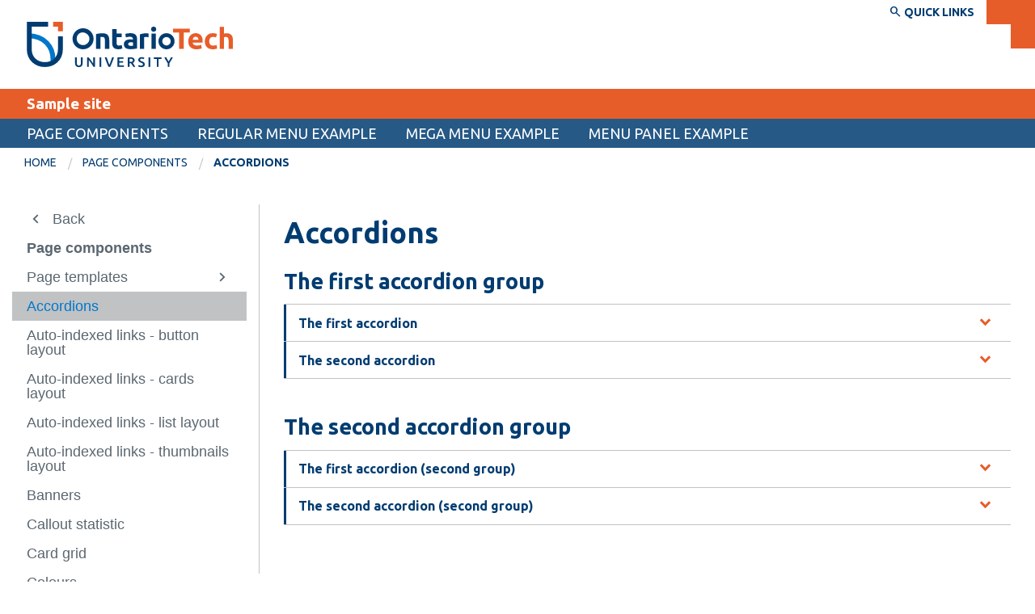

--- FILE ---
content_type: text/html; charset=UTF-8
request_url: https://brand.ontariotechu.ca/sample/example-components/accordion-content.php
body_size: 23809
content:


<!DOCTYPE html>
<html xmlns="http://www.w3.org/1999/xhtml" lang="en">
	<head>
		
		
		
                



		
	    <!-- Google Tag Manager --><!-- End Google Tag Manager --><script>// <![CDATA[
(function(w,d,s,l,i){w[l]=w[l]||[];w[l].push({'gtm.start':
new Date().getTime(),event:'gtm.js'});var f=d.getElementsByTagName(s)[0],
j=d.createElement(s),dl=l!='dataLayer'?'&l='+l:'';j.async=true;j.src=
'https://www.googletagmanager.com/gtm.js?id='+i+dl;f.parentNode.insertBefore(j,f);
})(window,document,'script','dataLayer','GTM-P9D77ZW');
// ]]></script>
		  
		<meta charset="utf-8"/>
		<meta content="width=device-width, initial-scale=1.0" name="viewport"/>
		                          <title>Accordions | Sample site</title>
    
		<meta content="Example of accordion content" name="description"/>
		<meta content="sample, accordion, content" name="keywords"/>
		<meta content="907d7151cdd3b5372377744a877cf8c6" name="PageID"/>
		
        




    <meta content="article" property="og:type"/>
    <meta content="Accordions" property="og:title"/>
    <meta content="Example of accordion content" property="og:description"/>
    <meta content="https://shared.ontariotechu.ca/shared/department/communications/images/cms-sample-site/gallery/2.jpg" property="og:image"/>
    
    <meta content="summary_large_image" name="twitter:card"/>
    <meta content="Accordions" name="twitter:title"/>
    <meta content="Example of accordion content" name="twitter:description"/>
    <meta content="https://shared.ontariotechu.ca/shared/department/communications/images/cms-sample-site/gallery/2.jpg" name="twitter:image"/>



<meta content="https://brand.ontariotechu.ca/sample/example-components/accordion-content.php" property="og:url"/>

		
		<link href="https://ontariotechu.ca/favicon.ico" rel="icon" type="image/x-icon"/>
		

<link href="https://files.ontariotechu.ca/css/rebrand.css?1748636946" rel="stylesheet"/>



		
		

<script src="https://files.ontariotechu.ca/js/jquery.min.js" type="text/javascript"></script>



		
		
	</head>
	<body>
		
    <!--<script async="true" src="https://www.googletagmanager.com/gtag/js?id=UA-62508408-4"></script>
<script>
  window.dataLayer = window.dataLayer || [];
  function gtag(){dataLayer.push(arguments);}
  gtag('js', new Date());

  gtag('config', 'UA-62508408-4');
</script>-->
		                                                                                                              <!-- Off-canvas wrapper -->

<div class="off-canvas-wrapper">


		

                                                                                                             
 
         
 <div class="off-canvas position-left" data-auto-focus="false" data-content-scroll="true" data-force-top="false" data-off-canvas="" id="nav-mobile">
    <ul class="menu vertical is-mobile-menu hide-for-medium" data-animate-height="true" data-auto-height="true" data-drilldown="true" data-parent-link="true"> 
                                                                   <li role="menuitem">
                                                                                                                                                                                                                                                                                                                                    <a data-asset-id="9080c788cdd3b5372377744acc6e7c61" data-context="mobile" data-reference="false" href="/sample/example-components/index.php" target="" title="Page components">Page components</a>
                                                                                                    
                                                                                                                                                        <ul class="menu">
                                                                                               <li role="menuitem">
                                                                                                                                                                                                                                                                                                                                                <a data-asset-id="d123cb96cdd3b4e4286bdf961784c37b" data-context="mobile" data-reference="false" href="/sample/example-components/page-templates/index.php" target="" title="Page templates | Page components">Page templates</a>
                                                                                                    
                                                                                                                                                        <ul class="menu">
                                                                                               <li role="menuitem">
                                                                                                                                                                                                                                                                                                                                                        <a data-asset-id="d5789622cdd3b4e4286bdf9688e28798" data-context="mobile" data-reference="false" href="/sample/example-components/page-templates/global-page-template/index.php" target="" title="Global page template | Page templates | Page components">Global page template</a>
                                                                                                    
                                                                                                                                                        <ul class="menu">
                                                                                              <li role="menuitem">                                                                                                                                                                                                                                     <a data-asset-id="a7f4a694cdd3b4e4286bdf96798716cf" data-context="mobile" data-reference="false" href="/sample/example-components/page-templates/global-page-template/standard-page-layout.php" target="" title="Standard page layout | Global page template | Page templates">Standard page layout</a>
</li>
                                                                                                              <li role="menuitem">                                                                                                                                                                                                                                     <a data-asset-id="a7ffa766cdd3b4e4286bdf9659e6944b" data-context="mobile" data-reference="false" href="/sample/example-components/page-templates/global-page-template/expanded-page-layout.php" target="" title="Expanded page layout | Global page template | Page templates">Expanded page layout</a>
</li>
                                                                                    </ul>     
                                                              </li>
                                                                                                  <li role="menuitem">                                                                                                                                                                                                                                     <a data-asset-id="d64c93a9cdd3b4e4286bdf963526099e" data-context="mobile" data-reference="false" href="/sample/example-components/page-templates/standard-page-template.php" target="" title="Standard page template | Page templates | Page components">Standard page template</a>
</li>
                                                                                                              <li role="menuitem">                                                                                                                                                                                                                                     <a data-asset-id="a442aeedcdd3b53700f98d36201a2672" data-context="mobile" data-reference="false" href="/sample/example-components/page-templates/faculty-profile-page.php" target="" title="Faculty profile page | Page templates | Page components">Faculty profile page</a>
</li>
                                                                                    </ul>     
                                                              </li>
                                                                                                  <li role="menuitem">                                                                                                                                                                                                                             <a data-asset-id="907d7151cdd3b5372377744a877cf8c6" data-context="mobile" data-reference="false" href="/sample/example-components/accordion-content.php" target="" title="Accordions | Page components">Accordions</a>
</li>
                                                                                                              <li role="menuitem">                                                                                                                                                                                                                             <a data-asset-id="0e0da423cdd3b53700f98d36527a780d" data-context="mobile" data-reference="false" href="/sample/example-components/auto-generated-landing-page-button.php" target="" title="Auto-indexed links - button layout | Page components">Auto-indexed links - button layout</a>
</li>
                                                                                                              <li role="menuitem">                                                                                                                                                                                                                             <a data-asset-id="e81b9430cdd3b4e440dff17ea9c7424a" data-context="mobile" data-reference="false" href="/sample/example-components/auto-index-cards.php" target="" title="Auto-indexed links - cards layout | Page components">Auto-indexed links - cards layout</a>
</li>
                                                                                                              <li role="menuitem">                                                                                                                                                                                                                             <a data-asset-id="77a0e3d2cdd3b53721dfade93c6e25a8" data-context="mobile" data-reference="false" href="/sample/example-components/auto-generated-landing-page.php" target="" title="Auto-indexed links - list layout | Page components">Auto-indexed links - list layout</a>
</li>
                                                                                                              <li role="menuitem">                                                                                                                                                                                                                             <a data-asset-id="3451c4aacdd3b5375d9b7ae73b6b4fad" data-context="mobile" data-reference="false" href="/sample/example-components/auto-generated-landing-page-thumbnails.php" target="" title="Auto-indexed links - thumbnails layout | Page components">Auto-indexed links - thumbnails layout</a>
</li>
                                                                                                              <li role="menuitem">                                                                                                                                                                                                                             <a data-asset-id="43976ec0cdd3b4e45ebcac28f6f1c05b" data-context="mobile" data-reference="false" href="/sample/example-components/banners.php" target="" title="Banners | Page components">Banners</a>
</li>
                                                                                                              <li role="menuitem">                                                                                                                                                                                                                             <a data-asset-id="35f8bb710a0000b3203bffb1d660b7c2" data-context="mobile" data-reference="false" href="/sample/example-components/callout-statistic.php" target="" title="Callout statistic | Page components">Callout statistic</a>
</li>
                                                                                                              <li role="menuitem">                                                                                                                                                                                                                             <a data-asset-id="35162d6ecdd3b4e46865517952aa1d28" data-context="mobile" data-reference="false" href="/sample/example-components/card-grid.php" target="" title="Card grid | Page components">Card grid</a>
</li>
                                                                                                              <li role="menuitem">                                                                                                                                                                                                                             <a data-asset-id="602cd1f4cdd3b53730035273dea852fc" data-context="mobile" data-reference="false" href="/sample/example-components/colours.php" target="" title="Colours | Page components">Colours</a>
</li>
                                                                                                              <li role="menuitem">                                                                                                                                                                                                                             <a data-asset-id="9078046ecdd3b5372377744a93deed9b" data-context="mobile" data-reference="false" href="/sample/example-components/standard-content.php" target="" title="Columns | Page components">Columns</a>
</li>
                                                                                                              <li role="menuitem">                                                                                                                                                                                                                             <a data-asset-id="d3e57fd6cdd3b53703a57b1ff254f3b6" data-context="mobile" data-reference="false" href="/sample/example-components/form.php" target="" title="Embed code or forms | Page components">Embed code or forms</a>
</li>
                                                                                                              <li role="menuitem">                                                                                                                                                                                                                             <a data-asset-id="72eb4b08cdd3b53721dfade9012d7bf8" data-context="mobile" data-reference="false" href="/sample/example-components/icons.php" target="" title="Icons | Page components">Icons</a>
</li>
                                                                                                              <li role="menuitem">                                                                                                                                                                                                                             <a data-asset-id="f2431fa0cdd3b53703a57b1f15d61420" data-context="mobile" data-reference="false" href="/sample/example-components/import-another-page.php" target="" title="Import another page | Page components">Import another page</a>
</li>
                                                                                                              <li role="menuitem">                                                                                                                                                                                                                             <a data-asset-id="777a89ebcdd3b53721dfade92c6575a5" data-context="mobile" data-reference="false" href="/sample/example-components/images.php" target="" title="Inline images | Page components">Inline images</a>
</li>
                                                                                                              <li role="menuitem">                                                                                                                                                                                                                             <a data-asset-id="60856df7cdd3b53730035273d11ae500" data-context="mobile" data-reference="false" href="/sample/example-components/buttons.php" target="" title="Links and buttons | Page components">Links and buttons</a>
</li>
                                                                                                              <li role="menuitem">                                                                                                                                                                                                                             <a data-asset-id="f23ef56dcdd3b53703a57b1f715d4404" data-context="mobile" data-reference="false" href="/sample/example-components/photo-gallery.php" target="" title="Photo gallery | Page components">Photo gallery</a>
</li>
                                                                                                              <li role="menuitem">                                                                                                                                                                                                                             <a data-asset-id="0361b315cdd3b4e46e091aecd78fb72f" data-context="mobile" data-reference="false" href="/sample/example-components/quote.php" target="" title="Quotation (blockquote) | Page components">Quotation (blockquote)</a>
</li>
                                                                                                              <li role="menuitem">                                                                                                                                                                                                                             <a data-asset-id="609bab65cdd3b53730035273aad116e1" data-context="mobile" data-reference="false" href="/sample/example-components/tables.php" target="" title="Tables | Page components">Tables</a>
</li>
                                                                                                              <li role="menuitem">                                                                                                                                                                                                                             <a data-asset-id="907ff53acdd3b5372377744a40e13f7d" data-context="mobile" data-reference="false" href="/sample/example-components/tabbed-content.php" target="" title="Tabs | Page components">Tabs</a>
</li>
                                                                                                              <li role="menuitem">                                                                                                                                                                                                                             <a data-asset-id="60380434cdd3b53730035273aa79d0e0" data-context="mobile" data-reference="false" href="/sample/example-components/text-styling.php" target="" title="Text styling | Page components">Text styling</a>
</li>
                                                                                    </ul>     
                                                              </li>
                                                                                                   <li role="menuitem">
                                                                                                                                                                                                                                                                                                                                    <a data-asset-id="66363397cdd3b5377b0497220cc6a9e8" data-context="mobile" data-reference="false" href="/sample/regular-menu/index.php" target="" title="Regular menu example">Regular menu example</a>
                                                                                                    
                                                                                                                                                        <ul class="menu">
                                                                                               <li role="menuitem">
                                                                                                                                                                                                                                                                                                                                                <a data-asset-id="c5977faacdd3b53716cb60ede5c53b75" data-context="mobile" data-reference="false" href="/sample/regular-menu/subsection-1/index.php" target="" title="Subsection 1 | Regular menu example">Subsection 1</a>
                                                                                                    
                                                          </li>
                                                                                                   <li role="menuitem">
                                                                                                                                                                                                                                                                                                                                                <a data-asset-id="c59781a7cdd3b53716cb60ed06770ddc" data-context="mobile" data-reference="false" href="/sample/regular-menu/subsection-2/index.php" target="" title="Subsection 2 | Regular menu example">Subsection 2</a>
                                                                                                    
                                                                                                                                                        <ul class="menu">
                                                                                              <li role="menuitem">                                                                                                                                                                                                                                     <a data-asset-id="c598ad95cdd3b53716cb60ed5f79764e" data-context="mobile" data-reference="false" href="/sample/regular-menu/subsection-2/page-in-regular-menu-subsection.php" target="" title="Page in regular menu subsection | Subsection 2 | Regular menu example">Page in regular menu subsection</a>
</li>
                                                                                    </ul>     
                                                              </li>
                                                                                                   <li role="menuitem">
                                                                                                                                                                                                                                                                                                                                                <a data-asset-id="c59783cecdd3b53716cb60ed616d2988" data-context="mobile" data-reference="false" href="/sample/regular-menu/subsection-3/index.php" target="" title="Subsection 3 | Regular menu example">Subsection 3</a>
                                                                                                    
                                                                                                                                                        <ul class="menu">
                                                                                              <li role="menuitem">                                                                                                                                                                                                                                     <a data-asset-id="c598d32acdd3b53716cb60ed28bab727" data-context="mobile" data-reference="false" href="/sample/regular-menu/subsection-3/page-in-regular-menu-subsection.php" target="" title="Page in regular menu subsection | Subsection 3 | Regular menu example">Page in regular menu subsection</a>
</li>
                                                                                    </ul>     
                                                              </li>
                                                                                                   <li role="menuitem">
                                                                                                                                                                                                                                                                                                                                                <a data-asset-id="c597861bcdd3b53716cb60ed58101cf7" data-context="mobile" data-reference="false" href="/sample/regular-menu/subsection-4/index.php" target="" title="Subsection 4 | Regular menu example">Subsection 4</a>
                                                                                                    
                                                                                                                                                        <ul class="menu">
                                                                                              <li role="menuitem">                                                                                                                                                                                                                                     <a data-asset-id="c598f4c9cdd3b53716cb60ed4ea0c1f6" data-context="mobile" data-reference="false" href="/sample/regular-menu/subsection-4/page-in-regular-menu-subsection.php" target="" title="Page in regular menu subsection | Subsection 4 | Regular menu example">Page in regular menu subsection</a>
</li>
                                                                                    </ul>     
                                                              </li>
                                                                                                  <li role="menuitem">                                                                                                                                                                                                                             <a data-asset-id="66534187cdd3b5377b04972296db2b00" data-context="mobile" data-reference="false" href="/sample/regular-menu/page-in-regular-menu-section.php" target="" title="Page in regular menu section | Regular menu example">Page in regular menu section</a>
</li>
                                                                                                              <li role="menuitem">                                                                                                                                                                                                                             <a data-asset-id="f7293438cdd3b53703a57b1f8c951d51" data-context="mobile" data-reference="false" href="/sample/regular-menu/imported-page-example.php" target="" title="Imported page example | Regular menu example">Imported page example</a>
</li>
                                                                                                              <li role="menuitem">                                                                                                                                                                                                                                             <a data-asset-id="1c8669b6cdd3b4e40fed5f10934c14fc" data-context="mobile" data-reference="false" data-symlink="" href="https://uoit.ca" target="_blank" title="External link | Regular menu example">External link</a>
</li>
                                                                                    </ul>     
                                                              </li>
                                                                                                   <li role="menuitem">
                                                                                                                                                                                                                                                                                                                                    <a data-asset-id="f2492663cdd3b53703a57b1f22ce2487" data-context="mobile" data-reference="false" href="/sample/mega-menu/index.php" target="" title="Mega menu example">Mega menu example</a>
                                                                                                    
                                                                                                                                                        <ul class="menu">
                                                                                               <li role="menuitem">
                                                                                                                                                                                                                                                                                                                                                <a data-asset-id="f24aef25cdd3b53703a57b1f62da4bc4" data-context="mobile" data-reference="false" href="/sample/mega-menu/subsection-1/index.php" target="" title="Subsection 1 | Mega menu example">Subsection 1</a>
                                                                                                    
                                                                                                                                                        <ul class="menu">
                                                                                              <li role="menuitem">                                                                                                                                                                                                                                     <a data-asset-id="f24bd7d5cdd3b53703a57b1fe56b3c8d" data-context="mobile" data-reference="false" href="/sample/mega-menu/subsection-1/page-in-mega-menu-subsection.php" target="" title="Page in mega menu subsection 1 | Subsection 1 | Mega menu example">Page in mega menu subsection 1</a>
</li>
                                                                                                              <li role="menuitem">                                                                                                                                                                                                                                     <a data-asset-id="142f7878cdd3b5376cf1af68e4dc4484" data-context="mobile" data-reference="false" href="/sample/mega-menu/subsection-1/page-in-mega-menu-subsection-2.php" target="" title="Page in mega menu subsection 1 | Subsection 1 | Mega menu example">Page in mega menu subsection 1</a>
</li>
                                                                                                              <li role="menuitem">                                                                                                                                                                                                                                     <a data-asset-id="142f8eb8cdd3b5376cf1af681f20c2bc" data-context="mobile" data-reference="false" href="/sample/mega-menu/subsection-1/page-in-mega-menu-subsection-3.php" target="" title="Page in mega menu subsection 1 | Subsection 1 | Mega menu example">Page in mega menu subsection 1</a>
</li>
                                                                                                              <li role="menuitem">                                                                                                                                                                                                                                     <a data-asset-id="142fb4d2cdd3b5376cf1af684cabfe2a" data-context="mobile" data-reference="false" href="/sample/mega-menu/subsection-1/page-in-mega-menu-subsection-4.php" target="" title="Page in mega menu subsection 1 | Subsection 1 | Mega menu example">Page in mega menu subsection 1</a>
</li>
                                                                                    </ul>     
                                                              </li>
                                                                                                   <li role="menuitem">
                                                                                                                                                                                                                                                                                                                                                <a data-asset-id="f24c221dcdd3b53703a57b1fae7bcc5a" data-context="mobile" data-reference="false" href="/sample/mega-menu/subsection-2/index.php" target="" title="Subsection 2 | Mega menu example">Subsection 2</a>
                                                                                                    
                                                                                                                                                        <ul class="menu">
                                                                                              <li role="menuitem">                                                                                                                                                                                                                                     <a data-asset-id="f24c2288cdd3b53703a57b1fa38d2d82" data-context="mobile" data-reference="false" href="/sample/mega-menu/subsection-2/page-in-mega-menu-subsection.php" target="" title="Page in mega menu subsection 2 | Subsection 2 | Mega menu example">Page in mega menu subsection 2</a>
</li>
                                                                                                              <li role="menuitem">                                                                                                                                                                                                                                     <a data-asset-id="142fe2e5cdd3b5376cf1af687ccb52cd" data-context="mobile" data-reference="false" href="/sample/mega-menu/subsection-2/page-in-mega-menu-subsection-2.php" target="" title="Page in mega menu subsection 2 | Subsection 2 | Mega menu example">Page in mega menu subsection 2</a>
</li>
                                                                                                              <li role="menuitem">                                                                                                                                                                                                                                     <a data-asset-id="142fe3a2cdd3b5376cf1af685320216e" data-context="mobile" data-reference="false" href="/sample/mega-menu/subsection-2/page-in-mega-menu-subsection-3.php" target="" title="Page in mega menu subsection 2 | Subsection 2 | Mega menu example">Page in mega menu subsection 2</a>
</li>
                                                                                                              <li role="menuitem">                                                                                                                                                                                                                                     <a data-asset-id="142fe432cdd3b5376cf1af68ec2ad7c1" data-context="mobile" data-reference="false" href="/sample/mega-menu/subsection-2/page-in-mega-menu-subsection-4.php" target="" title="Page in mega menu subsection 2 | Subsection 2 | Mega menu example">Page in mega menu subsection 2</a>
</li>
                                                                                    </ul>     
                                                              </li>
                                                                                                   <li role="menuitem">
                                                                                                                                                                                                                                                                                                                                                <a data-asset-id="157ac5d2cdd3b5372ae066f9ea1c1ba7" data-context="mobile" data-reference="false" href="/sample/mega-menu/subsection-3/index.php" target="" title="Subsection 3 | Mega menu example">Subsection 3</a>
                                                                                                    
                                                                                                                                                        <ul class="menu">
                                                                                              <li role="menuitem">                                                                                                                                                                                                                                     <a data-asset-id="157ac70dcdd3b5372ae066f9bdf6bdac" data-context="mobile" data-reference="false" href="/sample/mega-menu/subsection-3/page-in-mega-menu-subsection.php" target="" title="Page in mega menu subsection 3 | Subsection 3 | Mega menu example">Page in mega menu subsection 3</a>
</li>
                                                                                                              <li role="menuitem">                                                                                                                                                                                                                                     <a data-asset-id="143024d3cdd3b5376cf1af6834a5912f" data-context="mobile" data-reference="false" href="/sample/mega-menu/subsection-3/page-in-mega-menu-subsection-2.php" target="" title="Page in mega menu subsection 3 | Subsection 3 | Mega menu example">Page in mega menu subsection 3</a>
</li>
                                                                                                              <li role="menuitem">                                                                                                                                                                                                                                     <a data-asset-id="14302565cdd3b5376cf1af68a61aa99f" data-context="mobile" data-reference="false" href="/sample/mega-menu/subsection-3/page-in-mega-menu-subsection-3.php" target="" title="Page in mega menu subsection 3 | Subsection 3 | Mega menu example">Page in mega menu subsection 3</a>
</li>
                                                                                                              <li role="menuitem">                                                                                                                                                                                                                                     <a data-asset-id="143025f5cdd3b5376cf1af681087e62d" data-context="mobile" data-reference="false" href="/sample/mega-menu/subsection-3/page-in-mega-menu-subsection-4.php" target="" title="Page in mega menu subsection 3 | Subsection 3 | Mega menu example">Page in mega menu subsection 3</a>
</li>
                                                                                    </ul>     
                                                              </li>
                                                                                                   <li role="menuitem">
                                                                                                                                                                                                                                                                                                                                                <a data-asset-id="157ae82acdd3b5372ae066f9a4dcbbad" data-context="mobile" data-reference="false" href="/sample/mega-menu/subsection-4/index.php" target="" title="Subsection 4 | Mega menu example">Subsection 4</a>
                                                                                                    
                                                                                                                                                        <ul class="menu">
                                                                                              <li role="menuitem">                                                                                                                                                                                                                                     <a data-asset-id="157ae8a4cdd3b5372ae066f9eb7e357e" data-context="mobile" data-reference="false" href="/sample/mega-menu/subsection-4/page-in-mega-menu-subsection.php" target="" title="Page in mega menu subsection 4 | Subsection 4 | Mega menu example">Page in mega menu subsection 4</a>
</li>
                                                                                                              <li role="menuitem">                                                                                                                                                                                                                                     <a data-asset-id="143054fdcdd3b5376cf1af682e4e6e26" data-context="mobile" data-reference="false" href="/sample/mega-menu/subsection-4/page-in-mega-menu-subsection-2.php" target="" title="Page in mega menu subsection 4 | Subsection 4 | Mega menu example">Page in mega menu subsection 4</a>
</li>
                                                                                                              <li role="menuitem">                                                                                                                                                                                                                                     <a data-asset-id="1430559ccdd3b5376cf1af6875830215" data-context="mobile" data-reference="false" href="/sample/mega-menu/subsection-4/page-in-mega-menu-subsection-3.php" target="" title="Page in mega menu subsection 4 | Subsection 4 | Mega menu example">Page in mega menu subsection 4</a>
</li>
                                                                                                              <li role="menuitem">                                                                                                                                                                                                                                     <a data-asset-id="14305628cdd3b5376cf1af68c9686dc4" data-context="mobile" data-reference="false" href="/sample/mega-menu/subsection-4/page-in-mega-menu-subsection-4.php" target="" title="Page in mega menu subsection 4 | Subsection 4 | Mega menu example">Page in mega menu subsection 4</a>
</li>
                                                                                    </ul>     
                                                              </li>
                                                                        </ul>     
                                                              </li>
                                                                                                   <li role="menuitem">
                                                                                                                                                                                                                                                                                                                                    <a data-asset-id="b42008eccdd3b4e43370f038d70b7704" data-context="mobile" data-reference="false" href="/sample/menu-panel/index.php" target="" title="Menu panel example">Menu panel example</a>
                                                                                                    
                                                                                                                                                        <ul class="menu">
                                                                                              <li role="menuitem">                                                                                                                                                                                                                             <a data-asset-id="b4201418cdd3b4e43370f0381270a41f" data-context="mobile" data-reference="false" href="/sample/menu-panel/page-in-menu-panel-section.php" target="" title="Page in menu panel section | Menu panel example">Page in menu panel section</a>
</li>
                                                                                                              <li role="menuitem">                                                                                                                                                                                                                             <a data-asset-id="b42014e7cdd3b4e43370f038dc458474" data-context="mobile" data-reference="false" href="/sample/menu-panel/imported-page-example.php" target="" title="Imported page example | Menu panel example">Imported page example</a>
</li>
                                                                                                              <li role="menuitem">                                                                                                                                                                                                                                             <a data-asset-id="b420157ccdd3b4e43370f038de71fb43" data-context="mobile" data-reference="false" data-symlink="" href="https://uoit.ca" target="_blank" title="External link | Menu panel example">External link</a>
</li>
                                                                                    </ul>     
                                                              </li>
                                                </ul>
            </div>  
		                                                                                                              <!-- Off-canvas page content -->

    <div class="off-canvas-content" data-off-canvas-content="" role="main">


		<a class="show-for-sr" href="#main-content" id="btn_skip_to_content" tabindex="0">Skip to main content</a>
		<header>
			
			
  
            
                
    <div class="top-nav">
    <section aria-expanded="false" aria-label="Quick links" class="top-nav-links" data-toggler=".open" id="top-nav-links">
        <div class="quick-links-fixed-bar" id="quick-links-fixed-bar">
            <div class="row">
                    			<div class="column search-fields-container">
    				<div class="row collapse">
    					<div class="column shrink search-type">
    						<div class="input-group">
    							<span class="input-group-label">Search the:</span>
    							<input class="switch-input" data-toggle="search-type-directory search-type-google st-page st-google" id="searchType" type="checkbox"/>
    							<label class="switch-paddle" for="searchType">
    								<span class="show-for-sr">Search the directory</span>
    								<span aria-hidden="true" class="switch-inactive">Website</span>
    								<span aria-hidden="true" class="switch-active">Directory</span>
    							</label>
    						</div>
    					</div>
    					<!-- Google -->
    					<div class="column" data-toggler=".hide" id="search-type-google">
    						<script>
    							(function() {
    								var cx = '000418773383549209527:e7fgbeqaz14'; // webteam@uoit.net
    								// var cx = '014606610870375204038:yi3t0njf5c8'; // uoitweb@gmail.com
    								var gcse = document.createElement('script');
    								gcse.type = 'text/javascript';
    								gcse.async = true;
    								gcse.src = 'https://cse.google.com/cse.js?cx=' + cx;
    								var s = document.getElementsByTagName('script')[0];
    								s.parentNode.insertBefore(gcse, s);
    							})();
    						</script>
    						<div class="google-search">
    							<gcse:searchbox-only resultsUrl="https://ontariotechu.ca/search-results.php"></gcse:searchbox-only>
    						</div>
    					</div>
    					<!-- Directory -->
    					<div class="column hide" data-toggler=".hide" id="search-type-directory">
    						<form action="https://ontariotechu.ca/directory" method="get">
    							<input aria-label="First name" id="ds-firstname" name="firstname" placeholder="First name" type="text"/>
    							<input aria-label="Last name" id="ds-lastname" name="lastname" placeholder="Last name" type="text"/>
    							<button class="button icon_search small icon-center" type="submit"><span class="show-for-sr">Search directory</span></button>
    						</form>
    					</div>
    				</div>
    			</div>
			                    <div class="column shrink">
                                			<a class="button orange white" data-label="MyOntarioTech" href="https://my.ontariotechu.ca"><span class="lowercase">MyOntarioTech</span></a>
                </div>
    		</div>
    	</div>
    	
    	<nav aria-label="Quick links" class="top_nav">
            <div class="top_links row">
                                <div class="column">
                    <p class="header">Explore</p>
                    <ul>
                                            <li>                <a href="https://ontariotechu.ca/apply">Apply</a>
    
        </li>
                                            <li>                <a href="https://hr.ontariotechu.ca/working-at-ontario-tech/careers/index.php">Career opportunities</a>
    
        </li>
                                            <li>                <a href="https://giving.ontariotechu.ca/give/index.php">Donate</a>
    
        </li>
                                            <li>                <a href="https://ontariotechu.ca/visit">Visit</a>
    
        </li>
                                        </ul> 
                </div>
                                <div class="column">
                    <p class="header">Current students</p>
                    <ul>
                                            <li>                <a href="https://ontariotechu.ca/current-students/academic-calendars/index.php">Academic Calendar</a>
    
        </li>
                                            <li>                <a href="https://ontariotechu.ca/canvas/catalog-login/">Canvas</a>
    
        </li>
                                            <li>                <a href="http://mail.ontariotechu.net/">Email</a>
    
        </li>
                                            <li>                <a href="https://my.ontariotechu.ca/current-students/index.php">MyOntarioTech</a>
    
        </li>
                                            <li>                <a href="https://ontariotechu.ca/current-students/index.php">Resources and information</a>
    
        </li>
                                        </ul> 
                </div>
                                <div class="column">
                    <p class="header">Services and information</p>
                    <ul>
                                            <li>                <a href="https://accessibility.ontariotechu.ca">Accessibility</a>
    
                <a class="essential-accessibility" data-label="Essential Accessibility" href="https://accessibility.ontariotechu.ca/essential-accessibility/index.php" id="essential-accessibility"><img alt="eSSENTIAL ACCESSIBILITY" height="20px" src="https://shared.ontariotechu.ca/shared/ontario-tech/images/ea_app_icon.png" width="53px"/></a>
    </li>
                                            <li>                <a href="https://ontariotechu.ca/bookstore">Bookstore</a>
    
        </li>
                                            <li>                <a href="https://ontariotechu.ca/campus-services/service-disruptions/emergency-information.php">Campus alerts</a>
    
        </li>
                                            <li>                <a href="https://ontariotechu.ca/crisis-centre/">Crisis Centre</a>
    
        </li>
                                            <li>                <a href="https://ontariotechu.ca/directory">Directory and departments</a>
    
        </li>
                                            <li>                <a href="https://itsc.ontariotechu.ca">IT services</a>
    
        </li>
                                            <li>                <a href="https://ontariotechu.ca/sites/library/">Library</a>
    
        </li>
                                            <li>                <a href="https://ontariotechu.ca/campus-services">View all campus services</a>
    
        </li>
                                        </ul> 
                </div>
                            </div>
        </nav>
    </section>
</div>    

			<div class="logo-bar">
				
                
                
    <system-region name="DEFAULT">
    <div class="toggle_top_nav top-nav-button-arrow">
	<button aria-controls="top-nav-links" class="top-nav-button" data-toggle="top-nav-links" onclick="ga('send','event','button','click','topNav_quickLinks')"><span class="desc"><span class="icon_search"></span> Quick links</span></button>
</div>


<span>
</span>
</system-region>    

				
                                                                                                                                 
                
    <div class="row">
                                                                                                                                                                                                   <div class="column shrink logo-container ">
            <div class="logo  no-sticky-logo "> 
                <a href="https://ontariotechu.ca/index.php" title="UOIT home page">
                                                                    <svg xmlns="http://www.w3.org/2000/svg" class="logo-main" style="enable-background: new 0 0 274.3325 86.1196;" version="1.1" viewbox="0 0 274.3325 86.1196" x="0px" xml:space="preserve" xmlns:xlink="http://www.w3.org/1999/xlink" y="0px"> <g id="logo-otu"> <g class="logo-text"> <g id="university"> <path class="st2" d="M69.3769,73.2568c-0.7609,0.0181-1.5183-0.1092-2.2315-0.3749c-0.5886-0.2276-1.1172-0.5873-1.545-1.0514      c-0.4127-0.4592-0.7214-1.0021-0.905-1.5915c-0.2016-0.651-0.3006-1.3294-0.2934-2.0108v-7.9177h2.3225v7.698      c-0.0101,0.4974,0.0546,0.9936,0.1919,1.4718c0.1065,0.3691,0.294,0.7098,0.549,0.9971      c0.2317,0.2522,0.5195,0.4463,0.8402,0.5668c0.3486,0.1264,0.7173,0.1884,1.0881,0.183c0.374,0.0049,0.7458-0.0571,1.098-0.183      c0.3243-0.1186,0.6155-0.3129,0.8495-0.5668c0.2558-0.2868,0.4435-0.6276,0.549-0.9971c0.1373-0.4782,0.202-0.9743,0.1919-1.4718      v-7.698h2.3225v7.9177c0.0079,0.6821-0.094,1.361-0.3017,2.0108c-0.1889,0.5893-0.5008,1.1318-0.915,1.5915      c-0.432,0.4673-0.9671,0.8273-1.5627,1.0514c-0.7196,0.2646-1.4826,0.3917-2.2491,0.3749" fill="#003c71"> </path> <path class="st2" d="M88.9065,72.9826c-0.4148-0.6943-0.8781-1.4411-1.3897-2.2404c-0.5117-0.7994-1.0418-1.604-1.5903-2.4138      c-0.549-0.8096-1.1069-1.5956-1.6737-2.3579s-1.1062-1.4483-1.6182-2.0579v9.07h-2.268V60.3105h1.8832      c0.488,0.5124,1.0126,1.119,1.5736,1.82s1.1248,1.4292,1.6913,2.1848c0.5667,0.7563,1.1153,1.5153,1.6459,2.2768      c0.5306,0.7616,1.0031,1.4714,1.4175,2.1295v-8.4111h2.2858v12.6724h-1.9573L88.9065,72.9826L88.9065,72.9826z" fill="#003c71"> </path> <rect class="st2" fill="#003c71" height="12.6724" width="2.3035" x="96.916" y="60.3104"/> <path class="st2" d="M108.8959,72.9826c-0.915-1.9752-1.7964-4.0415-2.6441-6.1987c-0.8477-2.1572-1.6374-4.315-2.369-6.4734      h2.542c0.2939,0.854,0.5934,1.7258,0.8983,2.6152c0.305,0.8894,0.6107,1.7641,0.9172,2.6241      c0.305,0.8595,0.6103,1.6914,0.916,2.4954c0.3057,0.8041,0.6052,1.5416,0.8983,2.2127c0.2817-0.6699,0.5748-1.4045,0.8795-2.2038      c0.3061-0.7975,0.6152-1.6293,0.9272-2.4954c0.3105-0.8652,0.6189-1.7428,0.925-2.6329      c0.3061-0.8901,0.5993-1.7619,0.8795-2.6153h2.4699c-0.7468,2.1583-1.542,4.3162-2.3857,6.4737s-1.7246,4.2236-2.6429,6.1984      C111.1071,72.9826,108.8959,72.9826,108.8959,72.9826z" fill="#003c71"> </path> <polygon class="st2" fill="#003c71" points="120.7798,72.9823 120.7798,60.3105 128.9174,60.3105 128.9174,62.2669 123.0829,62.2669       123.0829,65.3942 128.2773,65.3942 128.2773,67.3146 123.0829,67.3146 123.0829,71.026 129.3562,71.026 129.3562,72.9823    "> </polygon> <path class="st2" d="M138.006,60.1825c1.4681-0.0927,2.9302,0.2578,4.1967,1.0059c1.6486,1.291,1.9384,3.674,0.6474,5.3226      c-0.4476,0.5716-1.05,1.0027-1.7355,1.242c0.2318,0.2806,0.494,0.6218,0.7868,1.0237c0.2928,0.4019,0.5915,0.8375,0.8962,1.3069      c0.3039,0.4692,0.5979,0.9505,0.8772,1.444s0.5301,0.9782,0.7498,1.4536h-2.5786c-0.2307-0.438-0.4802-0.8798-0.7486-1.3253      c-0.2683-0.4455-0.54-0.8784-0.8151-1.2987c-0.2739-0.4203-0.5451-0.8167-0.8135-1.1889s-0.5183-0.7042-0.7498-0.9959      c-0.1708,0.0121-0.3173,0.0177-0.4391,0.0177h-1.463v4.7921h-2.3047V60.4931c0.5906-0.126,1.1897-0.2086,1.7924-0.2474      c0.6344-0.0421,1.2014-0.0632,1.7013-0.0632 M138.17,62.1755c-0.4869,0-0.938,0.0181-1.3531,0.0544v4.0969h1.0059      c0.495,0.0041,0.9896-0.0267,1.4803-0.092c0.3737-0.0439,0.7363-0.1551,1.0703-0.3283c0.2739-0.1458,0.4994-0.3682,0.6488-0.6401      c0.1576-0.3179,0.2331-0.6702,0.2197-1.0247c0.0108-0.3422-0.0647-0.6816-0.2197-0.9869      c-0.1455-0.2688-0.3643-0.4908-0.631-0.6401c-0.3037-0.1693-0.6348-0.2838-0.9782-0.3383      c-0.4106-0.0702-0.8266-0.104-1.2432-0.101" fill="#003c71"> </path> <path class="st2" d="M152.3056,71.2636c0.6326,0.0498,1.2652-0.097,1.8112-0.4204c0.3756-0.2768,0.5883-0.7228,0.5668-1.1889      c0.0075-0.2747-0.0588-0.5464-0.1919-0.7868c-0.1406-0.2335-0.3274-0.4358-0.549-0.5945      c-0.271-0.1951-0.5621-0.3605-0.8683-0.4934c-0.3417-0.1519-0.7317-0.3009-1.1701-0.4469      c-0.4392-0.1586-0.8629-0.3324-1.2711-0.5213c-0.3932-0.1789-0.757-0.4164-1.0791-0.7043      c-0.3131-0.2833-0.5678-0.625-0.7498-1.0059c-0.2003-0.4419-0.2974-0.9236-0.2839-1.4085      c-0.0487-1.0358,0.3915-2.0345,1.1889-2.6973c0.9305-0.6958,2.0761-1.0421,3.2362-0.9782      c0.7132-0.0101,1.4243,0.0791,2.1128,0.2651c0.5059,0.1332,0.994,0.3268,1.4536,0.5766l-0.7143,1.8644      c-0.4278-0.2364-0.8853-0.4147-1.3603-0.5301c-0.4998-0.1226-1.0126-0.1841-1.5272-0.183      c-0.5132-0.0302-1.0226,0.1047-1.4536,0.3849c-0.3438,0.2489-0.5396,0.6539-0.5212,1.0779      c-0.0072,0.2522,0.0529,0.5018,0.1742,0.7231c0.125,0.2122,0.2931,0.3958,0.4934,0.539      c0.2344,0.1713,0.4856,0.3185,0.7497,0.4392c0.285,0.1342,0.6001,0.2628,0.9417,0.3838      c0.5966,0.2196,1.1297,0.4421,1.5992,0.6676c0.4366,0.2029,0.838,0.4744,1.1889,0.804c0.3219,0.309,0.5745,0.6829,0.741,1.0969      c0.182,0.4881,0.269,1.0065,0.2562,1.5272c0.0523,1.0319-0.4013,2.0246-1.2156,2.6607      c-1.0503,0.6963-2.3007,1.0272-3.5579,0.9417c-0.4803,0.0033-0.9601-0.0304-1.4352-0.1009      c-0.3887-0.0571-0.7733-0.1393-1.1513-0.2462c-0.2954-0.0836-0.5858-0.1844-0.8695-0.3017      c-0.2008-0.0826-0.3963-0.1775-0.5856-0.2839l0.6777-1.8832c0.4273,0.2236,0.8743,0.4074,1.3353,0.549      c0.6578,0.1961,1.3422,0.2885,2.0285,0.2739" fill="#003c71"> </path> <rect class="st2" fill="#003c71" height="12.6724" width="2.3047" x="162.1254" y="60.3104"/> <polygon class="st2" fill="#003c71" points="179.3154,60.3105 179.3154,62.3029 175.4199,62.3029 175.4199,72.9823 173.0981,72.9823       173.0981,62.3029 169.2027,62.3029 169.2027,60.3105    "> </polygon> <path class="st2" d="M188.8239,65.9249c0.549-0.9139,1.0854-1.8407,1.6092-2.7804c0.5245-0.9383,1.0002-1.8829,1.427-2.8336      h2.5597c-0.6821,1.2931-1.3923,2.5763-2.1306,3.8496s-1.5276,2.5561-2.3679,3.8485v4.9743h-2.3035v-4.9379      c-0.8419-1.3032-1.6341-2.5953-2.3767-3.8762c-0.7442-1.2803-1.4577-2.5664-2.1405-3.8585h2.7072      c0.4259,0.9505,0.895,1.895,1.4073,2.8336S188.2637,65.0097,188.8239,65.9249" fill="#003c71"> </path> </g> <g id="tech"> <polygon class="st4" fill="#e75d2a" points="216.9774,22.1497 194.7651,22.1497 194.7651,27.296 202.8533,27.296 202.8533,48.9683       208.8892,48.9683 208.8892,27.296 216.9774,27.296    "> </polygon> <path class="st4" d="M224.7579,28.0704c-1.2394,0.0002-2.4673,0.2366-3.6182,0.6967c-1.1692,0.461-2.2301,1.1593-3.116,2.0508      c-0.9476,0.9718-1.6908,2.1236-2.1859,3.3873c-0.5835,1.5104-0.8664,3.1203-0.8328,4.7392      c-0.0114,1.4184,0.2041,2.8296,0.6385,4.1799c0.4014,1.2489,1.076,2.3927,1.9749,3.3481c0.9453,0.9794,2.0944,1.739,3.3659,2.225      c1.5274,0.5716,3.1497,0.8468,4.7801,0.811c0.7238,0.0001,1.4472-0.0383,2.1669-0.115c0.7223-0.077,1.3996-0.1738,2.0319-0.2903      c0.5812-0.1038,1.1563-0.2395,1.7226-0.4063c0.4249-0.1202,0.839-0.2755,1.2381-0.4645l-0.7735-4.6823      c-0.8032,0.3298-1.6404,0.5698-2.4964,0.7156c-1.0269,0.1941-2.0697,0.2913-3.1147,0.2903      c-1.3923,0.0718-2.7722-0.2935-3.9465-1.045c-0.9504-0.6443-1.5618-1.681-1.6656-2.8246h13.0808      c0.0257-0.3103,0.0513-0.6643,0.077-1.065c0.0256-0.4007,0.0391-0.767,0.0391-1.103c0.2045-2.8274-0.6978-5.6235-2.5164-7.7981      c-1.8016-1.8183-4.2929-2.7824-6.8492-2.6504 M220.9271,36.7383c0.0782-0.4939,0.2011-0.9797,0.3673-1.4514      c0.159-0.4601,0.402-0.8867,0.7167-1.2581c0.3207-0.3695,0.7166-0.6664,1.1611-0.8708c0.5234-0.231,1.0915-0.3431,1.6634-0.3282      c0.5807-0.0194,1.1577,0.0995,1.6835,0.3467c0.4316,0.2165,0.814,0.5198,1.123,0.8908c0.2985,0.3655,0.5219,0.7862,0.6576,1.2381      c0.1419,0.4654,0.2263,0.9464,0.2513,1.4323h-7.6239V36.7383z" fill="#e75d2a"> </path> <path class="st4" d="M250.4546,44.363c-0.7416,0.1243-1.4921,0.1889-2.244,0.1931c-1.5342,0.1681-3.0589-0.3903-4.1217-1.5094      c-0.8588-1.2468-1.2744-2.7458-1.1801-4.2568c-0.0725-1.4958,0.3713-2.9711,1.257-4.1787      c0.9453-1.1064,2.3615-1.6959,3.8126-1.587c0.7289-0.008,1.4563,0.0699,2.1669,0.2322c0.6047,0.1423,1.1995,0.3235,1.7807,0.5425      l1.199-4.6062c-0.8489-0.3598-1.7299-0.6383-2.6313-0.8318c-0.9803-0.2011-1.979-0.2984-2.9797-0.2903      c-1.514-0.0274-3.017,0.2628-4.4121,0.8518c-2.5073,1.0675-4.4514,3.1382-5.3588,5.7078      c-0.4836,1.3331-0.7263,2.7416-0.7167,4.1598c-0.0124,1.4347,0.1898,2.8631,0.6001,4.2379      c0.3727,1.2556,1.0207,2.4124,1.8968,3.386c0.9187,0.9931,2.0491,1.7669,3.3073,2.264c1.53,0.5887,3.1606,0.8713,4.7995,0.8318      c1.1169,0.0093,2.2319-0.0943,3.328-0.3093c0.8604-0.1628,1.7028-0.4092,2.5153-0.7357l-0.8128-4.7209      c-0.7077,0.2945-1.4484,0.5025-2.2059,0.6196" fill="#e75d2a"> </path> <path class="st4" d="M273.9259,33.6818c-0.2401-1.0713-0.7157-2.0758-1.3922-2.9406c-0.6979-0.8549-1.6047-1.5151-2.6325-1.9169      c-1.3174-0.4891-2.7171-0.7189-4.1218-0.6765c-0.591,0.0023-1.1804,0.0606-1.7603,0.1742      c-0.5037,0.0907-1.0011,0.2134-1.4892,0.3673v-8.9904h-5.7674v29.2699h5.7674v-15.48c0.3617-0.1039,0.767-0.2,1.219-0.2903      c0.4781-0.0933,0.9643-0.1389,1.4514-0.1362c1.0281-0.1211,2.0414,0.323,2.6492,1.161c0.5727,1.2328,0.8195,2.592,0.7168,3.9474      v10.7979h5.7662V37.4741c0.0131-1.2757-0.1233-2.5485-0.4064-3.7925" fill="#e75d2a"> </path> </g> <g id="ontario"> <path class="st2" d="M108.0377,30.7408c-0.7272-0.8655-1.6677-1.5262-2.7285-1.9169c-1.3844-0.4891-2.8472-0.7181-4.3148-0.6755      c-1.6326-0.0057-3.2631,0.1171-4.8764,0.3673c-1.279,0.1876-2.5454,0.4523-3.7925,0.7927v19.6599h5.7662V33.2561      c0.3618-0.0513,0.7735-0.0971,1.2393-0.1351c0.4633-0.0391,0.9013-0.0589,1.314-0.0592c1.0575-0.1275,2.1035,0.3142,2.7496,1.161      c0.5858,1.229,0.8391,2.59,0.7347,3.9474v10.7979h5.7662V37.4739c0.0128-1.2768-0.1305-2.5504-0.4268-3.7925      c-0.2546-1.0737-0.7433-2.0778-1.4312-2.9406" fill="#003c71"> </path> <path class="st2" d="M124.6806,44.3819c-0.6323,0.1138-1.2733,0.1721-1.9157,0.1742c-0.9913,0.1357-1.9777-0.2793-2.5738-1.0829      c-0.4655-0.8941-0.6855-1.8957-0.6375-2.9026v-7.1595h6.9262v-4.7995h-6.9258v-5.8818h-5.7673v17.9178      c-0.0116,1.2097,0.112,2.417,0.3685,3.5992c0.2101,1.011,0.654,1.9588,1.2961,2.7675c0.6624,0.7923,1.5141,1.4044,2.4762,1.7796      c1.2494,0.4631,2.5767,0.6799,3.9085,0.6385c1.0534,0.0189,2.1055-0.0849,3.1349-0.3093      c0.7911-0.1878,1.5673-0.4337,2.3222-0.7357l-0.8127-4.489c-0.5833,0.2176-1.1859,0.3794-1.7997,0.4834" fill="#003c71"> </path> <path class="st2" d="M145.011,30.3151c-0.7601-0.7691-1.6968-1.3406-2.7284-1.6646c-1.3787-0.4222-2.8167-0.6183-4.258-0.5805      c-0.6709,0-1.3351,0.0324-1.9928,0.0971s-1.2832,0.1421-1.8768,0.2322c-0.5939,0.0904-1.142,0.1935-1.6445,0.3093      c-0.5024,0.1158-0.9217,0.2255-1.258,0.3291l0.7357,4.6443c0.8027-0.2841,1.6325-0.4852,2.4762-0.6001      c0.961-0.1415,1.9312-0.2124,2.9026-0.2122c1.1081-0.1145,2.2176,0.2044,3.0958,0.8898c0.609,0.6308,0.9313,1.4846,0.891,2.3605      v0.542c-0.4633-0.1216-0.9355-0.206-1.4123-0.2523c-0.6624-0.0679-1.328-0.0999-1.9939-0.096      c-1.0788-0.0026-2.1548,0.1074-3.2108,0.3282c-0.9704,0.1953-1.9001,0.5555-2.7487,1.065      c-0.7956,0.4849-1.4548,1.1641-1.9157,1.9737c-0.5017,0.9247-0.7491,1.9661-0.7167,3.0177      c-0.0322,1.0783,0.1796,2.1499,0.6196,3.1349c0.3993,0.8361,1.0138,1.5508,1.7806,2.0709      c0.8397,0.5564,1.7797,0.944,2.7676,1.141c1.1772,0.2439,2.3771,0.361,3.5792,0.3494c1.7873,0.0213,3.5734-0.1018,5.3409-0.3683      c1.4693-0.2445,2.6173-0.4573,3.4442-0.6385V36.3906c0.0124-1.1619-0.1307-2.3202-0.4253-3.4441      c-0.2585-0.9837-0.7572-1.8879-1.4514-2.6313 M141.3541,44.7882c-0.4106,0.0619-0.8244,0.1007-1.2393,0.1162      c-0.5157,0.0267-1.0575,0.0397-1.6255,0.0391c-0.8628,0.0436-1.7223-0.1364-2.4952-0.5225      c-0.636-0.4013-0.9891-1.1287-0.911-1.8766c-0.0149-0.4093,0.0932-0.8137,0.3103-1.161      c0.2137-0.3161,0.5077-0.5696,0.8518-0.7345c0.3963-0.1913,0.8214-0.3161,1.2582-0.3695      c0.5069-0.0652,1.0174-0.0973,1.5284-0.096c0.4265,0.0029,0.8524,0.0286,1.2761,0.0771      c0.4655,0.0525,0.8142,0.1043,1.0461,0.1552v4.373v-0.0005H141.3541z" fill="#003c71"> </path> <path class="st2" d="M161.4254,28.3993c-0.4376-0.0634-0.8759-0.1151-1.3151-0.1552c-0.4388-0.038-0.8127-0.058-1.1219-0.058      c-1.5806-0.0153-3.1579,0.1469-4.7023,0.4834c-1.2368,0.2757-2.4577,0.6182-3.6574,1.0259v19.2725h5.7662V33.4108      c0.3746-0.1004,0.7565-0.1718,1.1421-0.2134c0.4296-0.0589,0.8625-0.0914,1.2961-0.0971      c0.7536-0.0036,1.5057,0.0679,2.2451,0.2134c0.3953,0.0815,0.7536,0.1586,1.0918,0.2355v-5.0183      c-0.2479-0.0447-0.4957-0.0948-0.7447-0.1318" fill="#003c71"> </path> <rect class="st2" fill="#003c71" height="20.3565" width="5.7662" x="166.0567" y="28.6115"/> <path class="st2" d="M168.9204,19.3243c-0.892-0.0137-1.7561,0.311-2.4182,0.9088c-1.368,1.3831-1.368,3.6095,0,4.9926      c1.3843,1.2132,3.4531,1.2132,4.8373,0c1.3665-1.3837,1.3665-3.6089,0-4.9926c-0.6628-0.5975-1.527-0.9222-2.4193-0.9088" fill="#003c71"> </path> <path class="st2" d="M75.0031,49.5093c-7.7377-0.0002-14.0102-6.2731-14.01-14.0108s6.2731-14.0102,14.0108-14.01      s14.0102,6.2731,14.01,14.0108v0.0001C89.0049,43.2336,82.7371,49.5009,75.0031,49.5093 M74.4056,27.0149      c-4.6777,0-7.8872,3.8058-7.8872,8.4847c0.0187,4.686,3.8325,8.4695,8.5185,8.4509c4.6596-0.0186,8.4323-3.7913,8.4509-8.4509      c-0.0001-4.6789-4.4046-8.4849-9.0823-8.4849L74.4056,27.0149z" fill="#003c71"> </path> <path class="st2" d="M186.0188,49.5084c-5.9197,0.0001-10.7187-4.7988-10.7188-10.7185s4.7988-10.7187,10.7185-10.7188      c5.9197-0.0001,10.7187,4.7988,10.7188,10.7185c0,0.0004,0,0.0009,0,0.0013C196.7305,44.7076,191.9355,49.5021,186.0188,49.5084      M186.0188,33.201c-3.0869-0.0003-5.5895,2.5019-5.5898,5.5887s2.5019,5.5895,5.5887,5.5898      c3.0868,0.0003,5.5894-2.5018,5.5898-5.5886c-0.0034-3.0853-2.5034-5.5857-5.5887-5.5896V33.201z" fill="#003c71"> </path> </g> </g> <g class="logo-shield" id="shield"> <path class="background" d="M44.7364,16.1562l0.002,33.8907C44.716,61.0266,35.4224,69.91,23.9806,69.8885    C12.5705,69.8672,3.3263,60.9963,3.304,50.047V16.1562H44.7364" fill="#ffffff" id="inner-bg"/> <path class="arc outline-stroke" d="M-0.0587,31.5468c22.8301-0.875,36.8305,14.4776,34.8269,35.2377    c-1.9249,19.9452-15.2277,36.2818-35.2455,36.2818s-36.2455-16.2439-36.2455-36.2818S-20.0618,32.3134-0.0587,31.5468z" fill="none" id="circle-full" stroke="#0077ca" stroke-miterlimit="7" stroke-width="6.5px"/> <path class="background" d="M0,0v87.3891h55.0677V0H0z M44.8706,33.4319v15.0906c0,11.8002-9.305,21.3662-20.7833,21.3662    S3.304,60.3226,3.304,48.5224V16.1562h41.5666V33.4319z" fill="#ffffff" id="outer-bg"/> <path class="shield outline-stroke" d="M28.5887,16.1563H3.4362v33.1405c0,27.4557,41.4344,27.4557,41.4344,0V16.1563H28.5887z" id="shield-full" stroke="#003c71" stroke-miterlimit="7" stroke-width="6.5px" style="display: none;"> </path> <path class="shield outline-stroke" d="M28.5887,16.1562H3.4362v33.1405c0,27.4558,41.4344,27.4558,41.4344,0V32.3634" id="shield-notched" stroke="#003c71" stroke-miterlimit="7" stroke-width="6.5px"/> <path class="arrow outline-stroke" d="M44.8706,25.5542v-9.3979h-9.6472" id="triangle" stroke="#e75d2a" stroke-miterlimit="7" stroke-width="6.5px"/> </g> </g> </svg>
                                        
                </a>
            </div>
        </div>
              </div>    

			</div>
			
                                                                                                             
<div class="sticky-container" data-sticky-container="">
    <div id="sticky-nav-bar" class="sticky" data-sticky="" data-sticky-on="xxsmall" data-margin-top="0" data-top-anchor="147"> 


			
    
 
 
 
 

 
 
 
 
 
 
 
 
 
                                                                                                                             
                
    <system-region name="DEFAULT">
    
 
 
 
 

 
 
 
 
 
 
 
 
 
                                                                                                                                                  <section aria-label="Search Bar" class="sticky-search" data-toggler=".open" id="sticky-search">
    	<div class="search-bar">
    	</div>
    </section>
    <div class="site-title-bar " id="site-title-bar">
    	<div class="btn-sticky-shield">
    		<a href="https://ontariotechu.ca" title="Ontario Tech home page"><span class="show-for-sr">Ontario Tech home page</span></a>
    	</div>
    
    	<div class="title">
    		<a href="/sample/index.php" title="Sample site home page">Sample site </a>
    	</div>
    	
    	<div class="btn-sticky-search">
        	<button data-toggle="sticky-search"><span class="show-for-sr">Search</span></button>
        </div>
    </div> 
</system-region>    

			

                                                                                                             
 
        
  
            
                
    <system-region name="DEFAULT">

                                                                                                             
 
        
  
        <div class="nav-bar">
        <div class="row">
                                    <nav aria-label="Main navigation" class="column nav-container" id="nav-container"> 
                <ul class="menu menu-main show-for-medium" role="menu"> 
                                                                                                                                                                                                                                                                                               <li class="has-standard-menu">
                                                                                                                                                                       <a href="/sample/example-components/index.php" title="Page components">Page components</a>                                                                                                              <ul class="menu vertical is-standard-menu" data-animate-height="true" data-auto-height="true" data-drilldown="true" data-parent-link="true" role="menu">
                                                                                   <li role="menuitem">
                                                                                                                                                                                                                                                                                                                                                <a data-asset-id="d123cb96cdd3b4e4286bdf961784c37b" data-context="header-nav" data-reference="false" href="/sample/example-components/page-templates/index.php" target="" title="Page templates | Page components">Page templates</a>
                                                                                                    
                                                                                                                                                        <ul class="menu">
                                                                                               <li role="menuitem">
                                                                                                                                                                                                                                                                                                                                                        <a data-asset-id="d5789622cdd3b4e4286bdf9688e28798" data-context="header-nav" data-reference="false" href="/sample/example-components/page-templates/global-page-template/index.php" target="" title="Global page template | Page templates | Page components">Global page template</a>
                                                                                                    
                                                                                                                                                        <ul class="menu">
                                                                                              <li role="menuitem">                                                                                                                                                                                                                                     <a data-asset-id="a7f4a694cdd3b4e4286bdf96798716cf" data-context="header-nav" data-reference="false" href="/sample/example-components/page-templates/global-page-template/standard-page-layout.php" target="" title="Standard page layout | Global page template | Page templates">Standard page layout</a>
</li>
                                                                                                              <li role="menuitem">                                                                                                                                                                                                                                     <a data-asset-id="a7ffa766cdd3b4e4286bdf9659e6944b" data-context="header-nav" data-reference="false" href="/sample/example-components/page-templates/global-page-template/expanded-page-layout.php" target="" title="Expanded page layout | Global page template | Page templates">Expanded page layout</a>
</li>
                                                                                    </ul>     
                                                              </li>
                                                                                                  <li role="menuitem">                                                                                                                                                                                                                                     <a data-asset-id="d64c93a9cdd3b4e4286bdf963526099e" data-context="header-nav" data-reference="false" href="/sample/example-components/page-templates/standard-page-template.php" target="" title="Standard page template | Page templates | Page components">Standard page template</a>
</li>
                                                                                                              <li role="menuitem">                                                                                                                                                                                                                                     <a data-asset-id="a442aeedcdd3b53700f98d36201a2672" data-context="header-nav" data-reference="false" href="/sample/example-components/page-templates/faculty-profile-page.php" target="" title="Faculty profile page | Page templates | Page components">Faculty profile page</a>
</li>
                                                                                    </ul>     
                                                              </li>
                                                                                                  <li role="menuitem">                                                                                                                                                                                                                             <a data-asset-id="907d7151cdd3b5372377744a877cf8c6" data-context="header-nav" data-reference="false" href="/sample/example-components/accordion-content.php" target="" title="Accordions | Page components">Accordions</a>
</li>
                                                                                                              <li role="menuitem">                                                                                                                                                                                                                             <a data-asset-id="0e0da423cdd3b53700f98d36527a780d" data-context="header-nav" data-reference="false" href="/sample/example-components/auto-generated-landing-page-button.php" target="" title="Auto-indexed links - button layout | Page components">Auto-indexed links - button layout</a>
</li>
                                                                                                              <li role="menuitem">                                                                                                                                                                                                                             <a data-asset-id="e81b9430cdd3b4e440dff17ea9c7424a" data-context="header-nav" data-reference="false" href="/sample/example-components/auto-index-cards.php" target="" title="Auto-indexed links - cards layout | Page components">Auto-indexed links - cards layout</a>
</li>
                                                                                                              <li role="menuitem">                                                                                                                                                                                                                             <a data-asset-id="77a0e3d2cdd3b53721dfade93c6e25a8" data-context="header-nav" data-reference="false" href="/sample/example-components/auto-generated-landing-page.php" target="" title="Auto-indexed links - list layout | Page components">Auto-indexed links - list layout</a>
</li>
                                                                                                              <li role="menuitem">                                                                                                                                                                                                                             <a data-asset-id="3451c4aacdd3b5375d9b7ae73b6b4fad" data-context="header-nav" data-reference="false" href="/sample/example-components/auto-generated-landing-page-thumbnails.php" target="" title="Auto-indexed links - thumbnails layout | Page components">Auto-indexed links - thumbnails layout</a>
</li>
                                                                                                              <li role="menuitem">                                                                                                                                                                                                                             <a data-asset-id="43976ec0cdd3b4e45ebcac28f6f1c05b" data-context="header-nav" data-reference="false" href="/sample/example-components/banners.php" target="" title="Banners | Page components">Banners</a>
</li>
                                                                                                              <li role="menuitem">                                                                                                                                                                                                                             <a data-asset-id="35f8bb710a0000b3203bffb1d660b7c2" data-context="header-nav" data-reference="false" href="/sample/example-components/callout-statistic.php" target="" title="Callout statistic | Page components">Callout statistic</a>
</li>
                                                                                                                                             <li>
                <a data-context="header-nav" href="/sample/example-components/index.php" role="menuitem" title="View more in Page components"><strong>More in Page components</strong></a>
            </li>
                                                                                                                                                                                                                                                                                                                                                                                                                                                                                                                               </ul>  
                                         </li>
                                                                                                                                                                                                                                                                                            <li class="has-standard-menu">
                                                                                                                                                                       <a href="/sample/regular-menu/index.php" title="Regular menu example">Regular menu example</a>                                                                                                              <ul class="menu vertical is-standard-menu" data-animate-height="true" data-auto-height="true" data-drilldown="true" data-parent-link="true" role="menu">
                                                                                   <li role="menuitem">
                                                                                                                                                                                                                                                                                                                                                <a data-asset-id="c5977faacdd3b53716cb60ede5c53b75" data-context="header-nav" data-reference="false" href="/sample/regular-menu/subsection-1/index.php" target="" title="Subsection 1 | Regular menu example">Subsection 1</a>
                                                                                                    
                                                          </li>
                                                                                                   <li role="menuitem">
                                                                                                                                                                                                                                                                                                                                                <a data-asset-id="c59781a7cdd3b53716cb60ed06770ddc" data-context="header-nav" data-reference="false" href="/sample/regular-menu/subsection-2/index.php" target="" title="Subsection 2 | Regular menu example">Subsection 2</a>
                                                                                                    
                                                                                                                                                        <ul class="menu">
                                                                                              <li role="menuitem">                                                                                                                                                                                                                                     <a data-asset-id="c598ad95cdd3b53716cb60ed5f79764e" data-context="header-nav" data-reference="false" href="/sample/regular-menu/subsection-2/page-in-regular-menu-subsection.php" target="" title="Page in regular menu subsection | Subsection 2 | Regular menu example">Page in regular menu subsection</a>
</li>
                                                                                    </ul>     
                                                              </li>
                                                                                                   <li role="menuitem">
                                                                                                                                                                                                                                                                                                                                                <a data-asset-id="c59783cecdd3b53716cb60ed616d2988" data-context="header-nav" data-reference="false" href="/sample/regular-menu/subsection-3/index.php" target="" title="Subsection 3 | Regular menu example">Subsection 3</a>
                                                                                                    
                                                                                                                                                        <ul class="menu">
                                                                                              <li role="menuitem">                                                                                                                                                                                                                                     <a data-asset-id="c598d32acdd3b53716cb60ed28bab727" data-context="header-nav" data-reference="false" href="/sample/regular-menu/subsection-3/page-in-regular-menu-subsection.php" target="" title="Page in regular menu subsection | Subsection 3 | Regular menu example">Page in regular menu subsection</a>
</li>
                                                                                    </ul>     
                                                              </li>
                                                                                                   <li role="menuitem">
                                                                                                                                                                                                                                                                                                                                                <a data-asset-id="c597861bcdd3b53716cb60ed58101cf7" data-context="header-nav" data-reference="false" href="/sample/regular-menu/subsection-4/index.php" target="" title="Subsection 4 | Regular menu example">Subsection 4</a>
                                                                                                    
                                                                                                                                                        <ul class="menu">
                                                                                              <li role="menuitem">                                                                                                                                                                                                                                     <a data-asset-id="c598f4c9cdd3b53716cb60ed4ea0c1f6" data-context="header-nav" data-reference="false" href="/sample/regular-menu/subsection-4/page-in-regular-menu-subsection.php" target="" title="Page in regular menu subsection | Subsection 4 | Regular menu example">Page in regular menu subsection</a>
</li>
                                                                                    </ul>     
                                                              </li>
                                                                                                  <li role="menuitem">                                                                                                                                                                                                                             <a data-asset-id="66534187cdd3b5377b04972296db2b00" data-context="header-nav" data-reference="false" href="/sample/regular-menu/page-in-regular-menu-section.php" target="" title="Page in regular menu section | Regular menu example">Page in regular menu section</a>
</li>
                                                                                                              <li role="menuitem">                                                                                                                                                                                                                             <a data-asset-id="f7293438cdd3b53703a57b1f8c951d51" data-context="header-nav" data-reference="false" href="/sample/regular-menu/imported-page-example.php" target="" title="Imported page example | Regular menu example">Imported page example</a>
</li>
                                                                                                              <li role="menuitem">                                                                                                                                                                                                                                             <a data-asset-id="1c8669b6cdd3b4e40fed5f10934c14fc" data-context="header-nav" data-reference="false" data-symlink="" href="https://uoit.ca" target="_blank" title="External link | Regular menu example">External link</a>
</li>
                                                                       </ul>  
                                         </li>
                                                                                                                                                                                                    <li class="has-mega-menu">
                                                                                                                                                                       <a aria-controls="mega_mega-menu" aria-haspopup="true" data-mega-menu="mega_mega-menu" href="/sample/mega-menu/index.php" title="Mega menu example">Mega menu example</a>                          </li>
                                                                                                                                                                                                    <li class="has-mega-menu">
                                                                                                                                                                       <a aria-controls="mega_menu-panel" aria-haspopup="true" data-mega-menu="mega_menu-panel" href="/sample/menu-panel/index.php" title="Menu panel example">Menu panel example</a>                          </li>
                                        </ul>
            </nav>
                                                                         <!-- Toggle mobile nav -->
            <button class="btn_toggleMobileMenu  hide-for-medium" data-toggle="nav-mobile" type="button">Menu</button>
                     </div>
    </div> <!-- /.nav-bar -->
                         <!-- Mega menus -->
                                                                                     <div aria-hidden="true" class="is-mega-menu show-for-medium " id="mega_mega-menu">
                <div class="close-mega-menu"><button aria-label="Close menu" class="button hollow mediumgrey icon_cancel"><span class="show-for-sr">Close menu</span></button></div>
                <div class="row">
                                                                                                                                                                                                                                                                                                                                                 <div class="column">
                            <a class="is-mega-column-index" href="/sample/mega-menu/subsection-1/index.php" title="Subsection 1 | Subsection 1">Subsection 1</a>
                                                         <ul class="menu vertical is-mega-column" data-animate-height="true" data-auto-height="false" data-drilldown="true" data-parent-link="true" role="menu">
                                                                                              <li role="menuitem">                                                                                                                                                                                                                                     <a data-asset-id="f24bd7d5cdd3b53703a57b1fe56b3c8d" data-context="header-nav" data-reference="false" href="/sample/mega-menu/subsection-1/page-in-mega-menu-subsection.php" target="" title="Page in mega menu subsection 1 | Subsection 1 | Mega menu example">Page in mega menu subsection 1</a>
</li>
                                                                                                              <li role="menuitem">                                                                                                                                                                                                                                     <a data-asset-id="142f7878cdd3b5376cf1af68e4dc4484" data-context="header-nav" data-reference="false" href="/sample/mega-menu/subsection-1/page-in-mega-menu-subsection-2.php" target="" title="Page in mega menu subsection 1 | Subsection 1 | Mega menu example">Page in mega menu subsection 1</a>
</li>
                                                                                                              <li role="menuitem">                                                                                                                                                                                                                                     <a data-asset-id="142f8eb8cdd3b5376cf1af681f20c2bc" data-context="header-nav" data-reference="false" href="/sample/mega-menu/subsection-1/page-in-mega-menu-subsection-3.php" target="" title="Page in mega menu subsection 1 | Subsection 1 | Mega menu example">Page in mega menu subsection 1</a>
</li>
                                                                                                              <li role="menuitem">                                                                                                                                                                                                                                     <a data-asset-id="142fb4d2cdd3b5376cf1af684cabfe2a" data-context="header-nav" data-reference="false" href="/sample/mega-menu/subsection-1/page-in-mega-menu-subsection-4.php" target="" title="Page in mega menu subsection 1 | Subsection 1 | Mega menu example">Page in mega menu subsection 1</a>
</li>
                                                                                    </ul>  
                                                     </div>                                                                                                                                                                                                                                                                                     <div class="column">
                            <a class="is-mega-column-index" href="/sample/mega-menu/subsection-2/index.php" title="Subsection 2 | Subsection 2">Subsection 2</a>
                                                         <ul class="menu vertical is-mega-column" data-animate-height="true" data-auto-height="false" data-drilldown="true" data-parent-link="true" role="menu">
                                                                                              <li role="menuitem">                                                                                                                                                                                                                                     <a data-asset-id="f24c2288cdd3b53703a57b1fa38d2d82" data-context="header-nav" data-reference="false" href="/sample/mega-menu/subsection-2/page-in-mega-menu-subsection.php" target="" title="Page in mega menu subsection 2 | Subsection 2 | Mega menu example">Page in mega menu subsection 2</a>
</li>
                                                                                                              <li role="menuitem">                                                                                                                                                                                                                                     <a data-asset-id="142fe2e5cdd3b5376cf1af687ccb52cd" data-context="header-nav" data-reference="false" href="/sample/mega-menu/subsection-2/page-in-mega-menu-subsection-2.php" target="" title="Page in mega menu subsection 2 | Subsection 2 | Mega menu example">Page in mega menu subsection 2</a>
</li>
                                                                                                              <li role="menuitem">                                                                                                                                                                                                                                     <a data-asset-id="142fe3a2cdd3b5376cf1af685320216e" data-context="header-nav" data-reference="false" href="/sample/mega-menu/subsection-2/page-in-mega-menu-subsection-3.php" target="" title="Page in mega menu subsection 2 | Subsection 2 | Mega menu example">Page in mega menu subsection 2</a>
</li>
                                                                                                              <li role="menuitem">                                                                                                                                                                                                                                     <a data-asset-id="142fe432cdd3b5376cf1af68ec2ad7c1" data-context="header-nav" data-reference="false" href="/sample/mega-menu/subsection-2/page-in-mega-menu-subsection-4.php" target="" title="Page in mega menu subsection 2 | Subsection 2 | Mega menu example">Page in mega menu subsection 2</a>
</li>
                                                                                    </ul>  
                                                     </div>                                                                                                                                                                                                                                                                                     <div class="column">
                            <a class="is-mega-column-index" href="/sample/mega-menu/subsection-3/index.php" title="Subsection 3 | Subsection 3">Subsection 3</a>
                                                         <ul class="menu vertical is-mega-column" data-animate-height="true" data-auto-height="false" data-drilldown="true" data-parent-link="true" role="menu">
                                                                                              <li role="menuitem">                                                                                                                                                                                                                                     <a data-asset-id="157ac70dcdd3b5372ae066f9bdf6bdac" data-context="header-nav" data-reference="false" href="/sample/mega-menu/subsection-3/page-in-mega-menu-subsection.php" target="" title="Page in mega menu subsection 3 | Subsection 3 | Mega menu example">Page in mega menu subsection 3</a>
</li>
                                                                                                              <li role="menuitem">                                                                                                                                                                                                                                     <a data-asset-id="143024d3cdd3b5376cf1af6834a5912f" data-context="header-nav" data-reference="false" href="/sample/mega-menu/subsection-3/page-in-mega-menu-subsection-2.php" target="" title="Page in mega menu subsection 3 | Subsection 3 | Mega menu example">Page in mega menu subsection 3</a>
</li>
                                                                                                              <li role="menuitem">                                                                                                                                                                                                                                     <a data-asset-id="14302565cdd3b5376cf1af68a61aa99f" data-context="header-nav" data-reference="false" href="/sample/mega-menu/subsection-3/page-in-mega-menu-subsection-3.php" target="" title="Page in mega menu subsection 3 | Subsection 3 | Mega menu example">Page in mega menu subsection 3</a>
</li>
                                                                                                              <li role="menuitem">                                                                                                                                                                                                                                     <a data-asset-id="143025f5cdd3b5376cf1af681087e62d" data-context="header-nav" data-reference="false" href="/sample/mega-menu/subsection-3/page-in-mega-menu-subsection-4.php" target="" title="Page in mega menu subsection 3 | Subsection 3 | Mega menu example">Page in mega menu subsection 3</a>
</li>
                                                                                    </ul>  
                                                     </div>                                                                                                                                                                                                                                                                                     <div class="column">
                            <a class="is-mega-column-index" href="/sample/mega-menu/subsection-4/index.php" title="Subsection 4 | Subsection 4">Subsection 4</a>
                                                         <ul class="menu vertical is-mega-column" data-animate-height="true" data-auto-height="false" data-drilldown="true" data-parent-link="true" role="menu">
                                                                                              <li role="menuitem">                                                                                                                                                                                                                                     <a data-asset-id="157ae8a4cdd3b5372ae066f9eb7e357e" data-context="header-nav" data-reference="false" href="/sample/mega-menu/subsection-4/page-in-mega-menu-subsection.php" target="" title="Page in mega menu subsection 4 | Subsection 4 | Mega menu example">Page in mega menu subsection 4</a>
</li>
                                                                                                              <li role="menuitem">                                                                                                                                                                                                                                     <a data-asset-id="143054fdcdd3b5376cf1af682e4e6e26" data-context="header-nav" data-reference="false" href="/sample/mega-menu/subsection-4/page-in-mega-menu-subsection-2.php" target="" title="Page in mega menu subsection 4 | Subsection 4 | Mega menu example">Page in mega menu subsection 4</a>
</li>
                                                                                                              <li role="menuitem">                                                                                                                                                                                                                                     <a data-asset-id="1430559ccdd3b5376cf1af6875830215" data-context="header-nav" data-reference="false" href="/sample/mega-menu/subsection-4/page-in-mega-menu-subsection-3.php" target="" title="Page in mega menu subsection 4 | Subsection 4 | Mega menu example">Page in mega menu subsection 4</a>
</li>
                                                                                                              <li role="menuitem">                                                                                                                                                                                                                                     <a data-asset-id="14305628cdd3b5376cf1af68c9686dc4" data-context="header-nav" data-reference="false" href="/sample/mega-menu/subsection-4/page-in-mega-menu-subsection-4.php" target="" title="Page in mega menu subsection 4 | Subsection 4 | Mega menu example">Page in mega menu subsection 4</a>
</li>
                                                                                    </ul>  
                                                     </div>                                                            </div>             </div>                                                                                       <div aria-hidden="true" class="is-mega-menu show-for-medium has-menu-panel" id="mega_menu-panel">
                <div class="close-mega-menu"><button aria-label="Close menu" class="button hollow mediumgrey icon_cancel"><span class="show-for-sr">Close menu</span></button></div>
                <div class="row">
                                                                                                                                                                                                                                                                                         <div class="column">
                        <a class="is-mega-column-index" href="/sample/menu-panel/index.php" title="Menu panel example">Menu panel example</a>
                        <ul class="menu vertical is-mega-column" data-animate-height="true" data-auto-height="true" data-drilldown="true" data-parent-link="true" role="menu">
                                                                                          <li role="menuitem">                                                                                                                                                                                                                             <a data-asset-id="b4201418cdd3b4e43370f0381270a41f" data-context="header-nav" data-reference="false" href="/sample/menu-panel/page-in-menu-panel-section.php" target="" title="Page in menu panel section | Menu panel example">Page in menu panel section</a>
</li>
                                                                                                              <li role="menuitem">                                                                                                                                                                                                                             <a data-asset-id="b42014e7cdd3b4e43370f038dc458474" data-context="header-nav" data-reference="false" href="/sample/menu-panel/imported-page-example.php" target="" title="Imported page example | Menu panel example">Imported page example</a>
</li>
                                                                                                              <li role="menuitem">                                                                                                                                                                                                                                             <a data-asset-id="b420157ccdd3b4e43370f038de71fb43" data-context="header-nav" data-reference="false" data-symlink="" href="https://uoit.ca" target="_blank" title="External link | Menu panel example">External link</a>
</li>
                                                                                </ul> 
                    </div>
                                                                                                          <div class="column is-menu-panel">
                        <div class="row">
                                                                                                                                              <div class="column medium-8">
                             <p class="menu-panel-header">Menu panel</p>
<p><span class="white">This is an example of a menu panel - a spot to showcase some content when hovering over a top-level menu item. You can place any content here (text, images, video, etc).</span></p>
<p><span class="white">The folder's navigation items will be shown on the left.</span></p>
                            </div>                        
                                                                                                                                              <div class="column medium-4">
                             <div class="callout grey">
<p class="menu-panel-subheader">title</p>
<p><img alt="Polonsky Commons" caption="false" height="667" src="https://cdn.brandfolder.io/FE9E4T46/at/pwjnou-5bqndc-d3ztbj/150822-06.jpg?width=1000&amp;height=667" width="1000"/></p>
<p>You can include a spotlight/callout box in the menu panel.</p>
<p><a class="button" href="#">Link</a></p>
</div>
                            </div>                        
                                                 </div>
                    </div>
                                                                                                     </div>             </div>               </system-region>    

			

</div></div>

		</header>
		<!-- Main content -->
		<section aria-label="Main page content" id="main-content">
			
    
 
 
 
 

 
 
 
 
 
 
 
 
 

                                                                                                                     

        

			
			 <div class="breadcrumbs">
<ul aria-label="Breadcrumbs" role="menubar">
    
            
        
                        <li role="menuitem"><a href="../index.php">Home</a></li>
                
            
        
                            <li role="menuitem"><a href="index.php">Page components</a></li> 
                                    
                                    
            <li class="current" role="menuitem">Accordions</li>
            </ul>
</div>
			<div class="page-row">

			
                    <section aria-label="Main Content" id="page-content" class="page-content has-sidebar">

			
                    
 
    
 
 
 
 

 
 
 
 
 
 
 
 
 
    
                                                                                                             
     <div class="row columns">
        <h1>Accordions</h1>
    </div>
    
                                                                                                             <div class="row columns">
                                                                <h2 class="text-smaller">The first accordion group</h2>                                   <ul class="accordion" data-accordion="accordionGroup1" role="tablist">
                                                                                                       <li class="accordion-item " data-accordion-item="">
                                       <a aria-controls="accordion1" class="accordion-title" href="#accordion1" id="accordion1-heading" role="tab">The first accordion</a>
                                       <div aria-labelledby="accordion1-heading" class="accordion-content" data-tab-content="" id="accordion1" role="tabpanel">
                                                                             <p>This is an accordion.&#160;Any content can be placed in accordions, such as text, lists, tables, and inline/embedded images.</p>
<p>Accordion content is useful for displaying a lot of information on a single page. The content is visually organized into different sections, making the information easier to find and understand.</p>
<p>Multiple accordion <strong>groups</strong> can also be created. Groups of accordions can be separated with a heading.</p>
                                            </div>
                </li>
                                                                                                           <li class="accordion-item " data-accordion-item="">
                                       <a aria-controls="accordion2" class="accordion-title" href="#accordion2" id="accordion2-heading" role="tab">The second accordion</a>
                                       <div aria-labelledby="accordion2-heading" class="accordion-content" data-tab-content="" id="accordion2" role="tabpanel">
                                                                             <p><span style="font-size: inherit;">Nam liber tempor cum soluta nobis eleifend option congue nihil imperdiet doming id quod mazim placerat facer possim assum. Lorem ipsum dolor sit amet, consectetuer adipiscing elit, sed diam nonummy nibh euismod tincidunt ut laoreet dolore magna aliquam erat volutpat. Ut wisi enim ad minim veniam, quis nostrud exerci tation ullamcorper suscipit lobortis nisl ut aliquip ex ea commodo consequat.</span></p>
                                            </div>
                </li>
                                          </ul>
            <br/>
                                                       <h2 class="text-smaller">The second accordion group</h2>                                   <ul class="accordion" data-accordion="accordionGroup2" role="tablist">
                                                                                                       <li class="accordion-item " data-accordion-item="">
                                       <a aria-controls="accordion3" class="accordion-title" href="#accordion3" id="accordion3-heading" role="tab">The first accordion (second group)</a>
                                       <div aria-labelledby="accordion3-heading" class="accordion-content" data-tab-content="" id="accordion3" role="tabpanel">
                                                                             <p>Ut wisi enim ad minim veniam, quis nostrud exerci tation ullamcorper suscipit lobortis nisl ut aliquip ex ea commodo consequat. Duis autem vel eum iriure dolor in hendrerit in vulputate velit esse molestie consequat, vel illum dolore eu feugiat nulla facilisis at vero eros et accumsan et iusto odio dignissim qui blandit praesent luptatum zzril delenit augue duis dolore te feugait nulla facilisi.</p>
                                            </div>
                </li>
                                                                                                           <li class="accordion-item " data-accordion-item="">
                                       <a aria-controls="accordion4" class="accordion-title" href="#accordion4" id="accordion4-heading" role="tab">The second accordion (second group)</a>
                                       <div aria-labelledby="accordion4-heading" class="accordion-content" data-tab-content="" id="accordion4" role="tabpanel">
                                                                             <p>At vero eos et accusam et justo duo dolores et ea rebum. Stet clita kasd gubergren, no sea takimata sanctus est Lorem ipsum dolor sit amet. Lorem ipsum dolor sit amet, consetetur sadipscing elitr, sed diam nonumy eirmod tempor invidunt ut labore et dolore magna aliquyam erat, sed diam voluptua. At vero eos et accusam et justo duo dolores et ea rebum. Stet clita kasd gubergren, no sea takimata sanctus est Lorem ipsum dolor sit amet. Lorem ipsum dolor sit amet, consetetur sadipscing elitr, At accusam aliquyam diam diam dolore dolores duo eirmod eos erat, et nonumy sed tempor et et invidunt justo labore Stet clita ea et gubergren, kasd magna no rebum. sanctus sea sed takimata ut vero voluptua. est Lorem ipsum dolor sit amet. Lorem ipsum dolor sit amet, consetetur sadipscing elitr, sed diam nonumy eirmod tempor invidunt ut labore et dolore magna aliquyam erat.</p>
                                            </div>
                </li>
                                          </ul>
            <br/>
                             </div>
                                                                                               
			
                                                                                                             
                     
 










			
			
			
			
			
			
			
			</section>
			                      <section aria-label="Page Sidebar" class="page-sidebar">
 
			
                                                                                                             
 
                           


       
                                                                                                                                                                                                                                                                                                                                                                                                                                                                                                                                                                                 
                    
                                                                    
                                                
            <nav aria-label="Sidebar navigation">
        <ul class="menu vertical is-sidebar-menu" data-animate-height="true" data-auto-height="true" data-drilldown="" data-parent-link="true"> 
                                                                               <li role="menuitem">
                                                                                                                                                                                                                                                                                                                                    <a data-asset-id="9080c788cdd3b5372377744acc6e7c61" data-context="sidebar" data-reference="false" href="/sample/example-components/index.php" target="" title="Page components">Page components</a>
                                                                                                    
                                                                                                                                                        <ul class="menu">
                                                                                               <li role="menuitem">
                                                                                                                                                                                                                                                                                                                                                <a data-asset-id="d123cb96cdd3b4e4286bdf961784c37b" data-context="sidebar" data-reference="false" href="/sample/example-components/page-templates/index.php" target="" title="Page templates | Page components">Page templates</a>
                                                                                                    
                                                                                                                                                        <ul class="menu">
                                                                                               <li role="menuitem">
                                                                                                                                                                                                                                                                                                                                                        <a data-asset-id="d5789622cdd3b4e4286bdf9688e28798" data-context="sidebar" data-reference="false" href="/sample/example-components/page-templates/global-page-template/index.php" target="" title="Global page template | Page templates | Page components">Global page template</a>
                                                                                                    
                                                                                                                                                        <ul class="menu">
                                                                                              <li role="menuitem">                                                                                                                                                                                                                                     <a data-asset-id="a7f4a694cdd3b4e4286bdf96798716cf" data-context="sidebar" data-reference="false" href="/sample/example-components/page-templates/global-page-template/standard-page-layout.php" target="" title="Standard page layout | Global page template | Page templates">Standard page layout</a>
</li>
                                                                                                              <li role="menuitem">                                                                                                                                                                                                                                     <a data-asset-id="a7ffa766cdd3b4e4286bdf9659e6944b" data-context="sidebar" data-reference="false" href="/sample/example-components/page-templates/global-page-template/expanded-page-layout.php" target="" title="Expanded page layout | Global page template | Page templates">Expanded page layout</a>
</li>
                                                                                    </ul>     
                                                              </li>
                                                                                                  <li role="menuitem">                                                                                                                                                                                                                                     <a data-asset-id="d64c93a9cdd3b4e4286bdf963526099e" data-context="sidebar" data-reference="false" href="/sample/example-components/page-templates/standard-page-template.php" target="" title="Standard page template | Page templates | Page components">Standard page template</a>
</li>
                                                                                                              <li role="menuitem">                                                                                                                                                                                                                                     <a data-asset-id="a442aeedcdd3b53700f98d36201a2672" data-context="sidebar" data-reference="false" href="/sample/example-components/page-templates/faculty-profile-page.php" target="" title="Faculty profile page | Page templates | Page components">Faculty profile page</a>
</li>
                                                                                    </ul>     
                                                              </li>
                                                                                                  <li role="menuitem">                                                                                                                                                                                                                             <a data-asset-id="907d7151cdd3b5372377744a877cf8c6" data-context="sidebar" data-reference="false" href="/sample/example-components/accordion-content.php" target="" title="Accordions | Page components">Accordions</a>
</li>
                                                                                                              <li role="menuitem">                                                                                                                                                                                                                             <a data-asset-id="0e0da423cdd3b53700f98d36527a780d" data-context="sidebar" data-reference="false" href="/sample/example-components/auto-generated-landing-page-button.php" target="" title="Auto-indexed links - button layout | Page components">Auto-indexed links - button layout</a>
</li>
                                                                                                              <li role="menuitem">                                                                                                                                                                                                                             <a data-asset-id="e81b9430cdd3b4e440dff17ea9c7424a" data-context="sidebar" data-reference="false" href="/sample/example-components/auto-index-cards.php" target="" title="Auto-indexed links - cards layout | Page components">Auto-indexed links - cards layout</a>
</li>
                                                                                                              <li role="menuitem">                                                                                                                                                                                                                             <a data-asset-id="77a0e3d2cdd3b53721dfade93c6e25a8" data-context="sidebar" data-reference="false" href="/sample/example-components/auto-generated-landing-page.php" target="" title="Auto-indexed links - list layout | Page components">Auto-indexed links - list layout</a>
</li>
                                                                                                              <li role="menuitem">                                                                                                                                                                                                                             <a data-asset-id="3451c4aacdd3b5375d9b7ae73b6b4fad" data-context="sidebar" data-reference="false" href="/sample/example-components/auto-generated-landing-page-thumbnails.php" target="" title="Auto-indexed links - thumbnails layout | Page components">Auto-indexed links - thumbnails layout</a>
</li>
                                                                                                              <li role="menuitem">                                                                                                                                                                                                                             <a data-asset-id="43976ec0cdd3b4e45ebcac28f6f1c05b" data-context="sidebar" data-reference="false" href="/sample/example-components/banners.php" target="" title="Banners | Page components">Banners</a>
</li>
                                                                                                              <li role="menuitem">                                                                                                                                                                                                                             <a data-asset-id="35f8bb710a0000b3203bffb1d660b7c2" data-context="sidebar" data-reference="false" href="/sample/example-components/callout-statistic.php" target="" title="Callout statistic | Page components">Callout statistic</a>
</li>
                                                                                                              <li role="menuitem">                                                                                                                                                                                                                             <a data-asset-id="35162d6ecdd3b4e46865517952aa1d28" data-context="sidebar" data-reference="false" href="/sample/example-components/card-grid.php" target="" title="Card grid | Page components">Card grid</a>
</li>
                                                                                                              <li role="menuitem">                                                                                                                                                                                                                             <a data-asset-id="602cd1f4cdd3b53730035273dea852fc" data-context="sidebar" data-reference="false" href="/sample/example-components/colours.php" target="" title="Colours | Page components">Colours</a>
</li>
                                                                                                              <li role="menuitem">                                                                                                                                                                                                                             <a data-asset-id="9078046ecdd3b5372377744a93deed9b" data-context="sidebar" data-reference="false" href="/sample/example-components/standard-content.php" target="" title="Columns | Page components">Columns</a>
</li>
                                                                                                              <li role="menuitem">                                                                                                                                                                                                                             <a data-asset-id="d3e57fd6cdd3b53703a57b1ff254f3b6" data-context="sidebar" data-reference="false" href="/sample/example-components/form.php" target="" title="Embed code or forms | Page components">Embed code or forms</a>
</li>
                                                                                                              <li role="menuitem">                                                                                                                                                                                                                             <a data-asset-id="72eb4b08cdd3b53721dfade9012d7bf8" data-context="sidebar" data-reference="false" href="/sample/example-components/icons.php" target="" title="Icons | Page components">Icons</a>
</li>
                                                                                                              <li role="menuitem">                                                                                                                                                                                                                             <a data-asset-id="f2431fa0cdd3b53703a57b1f15d61420" data-context="sidebar" data-reference="false" href="/sample/example-components/import-another-page.php" target="" title="Import another page | Page components">Import another page</a>
</li>
                                                                                                              <li role="menuitem">                                                                                                                                                                                                                             <a data-asset-id="777a89ebcdd3b53721dfade92c6575a5" data-context="sidebar" data-reference="false" href="/sample/example-components/images.php" target="" title="Inline images | Page components">Inline images</a>
</li>
                                                                                                              <li role="menuitem">                                                                                                                                                                                                                             <a data-asset-id="60856df7cdd3b53730035273d11ae500" data-context="sidebar" data-reference="false" href="/sample/example-components/buttons.php" target="" title="Links and buttons | Page components">Links and buttons</a>
</li>
                                                                                                              <li role="menuitem">                                                                                                                                                                                                                             <a data-asset-id="f23ef56dcdd3b53703a57b1f715d4404" data-context="sidebar" data-reference="false" href="/sample/example-components/photo-gallery.php" target="" title="Photo gallery | Page components">Photo gallery</a>
</li>
                                                                                                              <li role="menuitem">                                                                                                                                                                                                                             <a data-asset-id="0361b315cdd3b4e46e091aecd78fb72f" data-context="sidebar" data-reference="false" href="/sample/example-components/quote.php" target="" title="Quotation (blockquote) | Page components">Quotation (blockquote)</a>
</li>
                                                                                                              <li role="menuitem">                                                                                                                                                                                                                             <a data-asset-id="609bab65cdd3b53730035273aad116e1" data-context="sidebar" data-reference="false" href="/sample/example-components/tables.php" target="" title="Tables | Page components">Tables</a>
</li>
                                                                                                              <li role="menuitem">                                                                                                                                                                                                                             <a data-asset-id="907ff53acdd3b5372377744a40e13f7d" data-context="sidebar" data-reference="false" href="/sample/example-components/tabbed-content.php" target="" title="Tabs | Page components">Tabs</a>
</li>
                                                                                                              <li role="menuitem">                                                                                                                                                                                                                             <a data-asset-id="60380434cdd3b53730035273aa79d0e0" data-context="sidebar" data-reference="false" href="/sample/example-components/text-styling.php" target="" title="Text styling | Page components">Text styling</a>
</li>
                                                                                    </ul>     
                                                              </li>
                                                                                                   <li role="menuitem">
                                                                                                                                                                                                                                                                                                                                    <a data-asset-id="66363397cdd3b5377b0497220cc6a9e8" data-context="sidebar" data-reference="false" href="/sample/regular-menu/index.php" target="" title="Regular menu example">Regular menu example</a>
                                                                                                    
                                                                                                                                                        <ul class="menu">
                                                                                               <li role="menuitem">
                                                                                                                                                                                                                                                                                                                                                <a data-asset-id="c5977faacdd3b53716cb60ede5c53b75" data-context="sidebar" data-reference="false" href="/sample/regular-menu/subsection-1/index.php" target="" title="Subsection 1 | Regular menu example">Subsection 1</a>
                                                                                                    
                                                          </li>
                                                                                                   <li role="menuitem">
                                                                                                                                                                                                                                                                                                                                                <a data-asset-id="c59781a7cdd3b53716cb60ed06770ddc" data-context="sidebar" data-reference="false" href="/sample/regular-menu/subsection-2/index.php" target="" title="Subsection 2 | Regular menu example">Subsection 2</a>
                                                                                                    
                                                                                                                                                        <ul class="menu">
                                                                                              <li role="menuitem">                                                                                                                                                                                                                                     <a data-asset-id="c598ad95cdd3b53716cb60ed5f79764e" data-context="sidebar" data-reference="false" href="/sample/regular-menu/subsection-2/page-in-regular-menu-subsection.php" target="" title="Page in regular menu subsection | Subsection 2 | Regular menu example">Page in regular menu subsection</a>
</li>
                                                                                    </ul>     
                                                              </li>
                                                                                                   <li role="menuitem">
                                                                                                                                                                                                                                                                                                                                                <a data-asset-id="c59783cecdd3b53716cb60ed616d2988" data-context="sidebar" data-reference="false" href="/sample/regular-menu/subsection-3/index.php" target="" title="Subsection 3 | Regular menu example">Subsection 3</a>
                                                                                                    
                                                                                                                                                        <ul class="menu">
                                                                                              <li role="menuitem">                                                                                                                                                                                                                                     <a data-asset-id="c598d32acdd3b53716cb60ed28bab727" data-context="sidebar" data-reference="false" href="/sample/regular-menu/subsection-3/page-in-regular-menu-subsection.php" target="" title="Page in regular menu subsection | Subsection 3 | Regular menu example">Page in regular menu subsection</a>
</li>
                                                                                    </ul>     
                                                              </li>
                                                                                                   <li role="menuitem">
                                                                                                                                                                                                                                                                                                                                                <a data-asset-id="c597861bcdd3b53716cb60ed58101cf7" data-context="sidebar" data-reference="false" href="/sample/regular-menu/subsection-4/index.php" target="" title="Subsection 4 | Regular menu example">Subsection 4</a>
                                                                                                    
                                                                                                                                                        <ul class="menu">
                                                                                              <li role="menuitem">                                                                                                                                                                                                                                     <a data-asset-id="c598f4c9cdd3b53716cb60ed4ea0c1f6" data-context="sidebar" data-reference="false" href="/sample/regular-menu/subsection-4/page-in-regular-menu-subsection.php" target="" title="Page in regular menu subsection | Subsection 4 | Regular menu example">Page in regular menu subsection</a>
</li>
                                                                                    </ul>     
                                                              </li>
                                                                                                  <li role="menuitem">                                                                                                                                                                                                                             <a data-asset-id="66534187cdd3b5377b04972296db2b00" data-context="sidebar" data-reference="false" href="/sample/regular-menu/page-in-regular-menu-section.php" target="" title="Page in regular menu section | Regular menu example">Page in regular menu section</a>
</li>
                                                                                                              <li role="menuitem">                                                                                                                                                                                                                             <a data-asset-id="f7293438cdd3b53703a57b1f8c951d51" data-context="sidebar" data-reference="false" href="/sample/regular-menu/imported-page-example.php" target="" title="Imported page example | Regular menu example">Imported page example</a>
</li>
                                                                                                              <li role="menuitem">                                                                                                                                                                                                                                             <a data-asset-id="1c8669b6cdd3b4e40fed5f10934c14fc" data-context="sidebar" data-reference="false" data-symlink="" href="https://uoit.ca" target="_blank" title="External link | Regular menu example">External link</a>
</li>
                                                                                    </ul>     
                                                              </li>
                                                                                                   <li role="menuitem">
                                                                                                                                                                                                                                                                                                                                    <a data-asset-id="f2492663cdd3b53703a57b1f22ce2487" data-context="sidebar" data-reference="false" href="/sample/mega-menu/index.php" target="" title="Mega menu example">Mega menu example</a>
                                                                                                    
                                                                                                                                                        <ul class="menu">
                                                                                               <li role="menuitem">
                                                                                                                                                                                                                                                                                                                                                <a data-asset-id="f24aef25cdd3b53703a57b1f62da4bc4" data-context="sidebar" data-reference="false" href="/sample/mega-menu/subsection-1/index.php" target="" title="Subsection 1 | Mega menu example">Subsection 1</a>
                                                                                                    
                                                                                                                                                        <ul class="menu">
                                                                                              <li role="menuitem">                                                                                                                                                                                                                                     <a data-asset-id="f24bd7d5cdd3b53703a57b1fe56b3c8d" data-context="sidebar" data-reference="false" href="/sample/mega-menu/subsection-1/page-in-mega-menu-subsection.php" target="" title="Page in mega menu subsection 1 | Subsection 1 | Mega menu example">Page in mega menu subsection 1</a>
</li>
                                                                                                              <li role="menuitem">                                                                                                                                                                                                                                     <a data-asset-id="142f7878cdd3b5376cf1af68e4dc4484" data-context="sidebar" data-reference="false" href="/sample/mega-menu/subsection-1/page-in-mega-menu-subsection-2.php" target="" title="Page in mega menu subsection 1 | Subsection 1 | Mega menu example">Page in mega menu subsection 1</a>
</li>
                                                                                                              <li role="menuitem">                                                                                                                                                                                                                                     <a data-asset-id="142f8eb8cdd3b5376cf1af681f20c2bc" data-context="sidebar" data-reference="false" href="/sample/mega-menu/subsection-1/page-in-mega-menu-subsection-3.php" target="" title="Page in mega menu subsection 1 | Subsection 1 | Mega menu example">Page in mega menu subsection 1</a>
</li>
                                                                                                              <li role="menuitem">                                                                                                                                                                                                                                     <a data-asset-id="142fb4d2cdd3b5376cf1af684cabfe2a" data-context="sidebar" data-reference="false" href="/sample/mega-menu/subsection-1/page-in-mega-menu-subsection-4.php" target="" title="Page in mega menu subsection 1 | Subsection 1 | Mega menu example">Page in mega menu subsection 1</a>
</li>
                                                                                    </ul>     
                                                              </li>
                                                                                                   <li role="menuitem">
                                                                                                                                                                                                                                                                                                                                                <a data-asset-id="f24c221dcdd3b53703a57b1fae7bcc5a" data-context="sidebar" data-reference="false" href="/sample/mega-menu/subsection-2/index.php" target="" title="Subsection 2 | Mega menu example">Subsection 2</a>
                                                                                                    
                                                                                                                                                        <ul class="menu">
                                                                                              <li role="menuitem">                                                                                                                                                                                                                                     <a data-asset-id="f24c2288cdd3b53703a57b1fa38d2d82" data-context="sidebar" data-reference="false" href="/sample/mega-menu/subsection-2/page-in-mega-menu-subsection.php" target="" title="Page in mega menu subsection 2 | Subsection 2 | Mega menu example">Page in mega menu subsection 2</a>
</li>
                                                                                                              <li role="menuitem">                                                                                                                                                                                                                                     <a data-asset-id="142fe2e5cdd3b5376cf1af687ccb52cd" data-context="sidebar" data-reference="false" href="/sample/mega-menu/subsection-2/page-in-mega-menu-subsection-2.php" target="" title="Page in mega menu subsection 2 | Subsection 2 | Mega menu example">Page in mega menu subsection 2</a>
</li>
                                                                                                              <li role="menuitem">                                                                                                                                                                                                                                     <a data-asset-id="142fe3a2cdd3b5376cf1af685320216e" data-context="sidebar" data-reference="false" href="/sample/mega-menu/subsection-2/page-in-mega-menu-subsection-3.php" target="" title="Page in mega menu subsection 2 | Subsection 2 | Mega menu example">Page in mega menu subsection 2</a>
</li>
                                                                                                              <li role="menuitem">                                                                                                                                                                                                                                     <a data-asset-id="142fe432cdd3b5376cf1af68ec2ad7c1" data-context="sidebar" data-reference="false" href="/sample/mega-menu/subsection-2/page-in-mega-menu-subsection-4.php" target="" title="Page in mega menu subsection 2 | Subsection 2 | Mega menu example">Page in mega menu subsection 2</a>
</li>
                                                                                    </ul>     
                                                              </li>
                                                                                                   <li role="menuitem">
                                                                                                                                                                                                                                                                                                                                                <a data-asset-id="157ac5d2cdd3b5372ae066f9ea1c1ba7" data-context="sidebar" data-reference="false" href="/sample/mega-menu/subsection-3/index.php" target="" title="Subsection 3 | Mega menu example">Subsection 3</a>
                                                                                                    
                                                                                                                                                        <ul class="menu">
                                                                                              <li role="menuitem">                                                                                                                                                                                                                                     <a data-asset-id="157ac70dcdd3b5372ae066f9bdf6bdac" data-context="sidebar" data-reference="false" href="/sample/mega-menu/subsection-3/page-in-mega-menu-subsection.php" target="" title="Page in mega menu subsection 3 | Subsection 3 | Mega menu example">Page in mega menu subsection 3</a>
</li>
                                                                                                              <li role="menuitem">                                                                                                                                                                                                                                     <a data-asset-id="143024d3cdd3b5376cf1af6834a5912f" data-context="sidebar" data-reference="false" href="/sample/mega-menu/subsection-3/page-in-mega-menu-subsection-2.php" target="" title="Page in mega menu subsection 3 | Subsection 3 | Mega menu example">Page in mega menu subsection 3</a>
</li>
                                                                                                              <li role="menuitem">                                                                                                                                                                                                                                     <a data-asset-id="14302565cdd3b5376cf1af68a61aa99f" data-context="sidebar" data-reference="false" href="/sample/mega-menu/subsection-3/page-in-mega-menu-subsection-3.php" target="" title="Page in mega menu subsection 3 | Subsection 3 | Mega menu example">Page in mega menu subsection 3</a>
</li>
                                                                                                              <li role="menuitem">                                                                                                                                                                                                                                     <a data-asset-id="143025f5cdd3b5376cf1af681087e62d" data-context="sidebar" data-reference="false" href="/sample/mega-menu/subsection-3/page-in-mega-menu-subsection-4.php" target="" title="Page in mega menu subsection 3 | Subsection 3 | Mega menu example">Page in mega menu subsection 3</a>
</li>
                                                                                    </ul>     
                                                              </li>
                                                                                                   <li role="menuitem">
                                                                                                                                                                                                                                                                                                                                                <a data-asset-id="157ae82acdd3b5372ae066f9a4dcbbad" data-context="sidebar" data-reference="false" href="/sample/mega-menu/subsection-4/index.php" target="" title="Subsection 4 | Mega menu example">Subsection 4</a>
                                                                                                    
                                                                                                                                                        <ul class="menu">
                                                                                              <li role="menuitem">                                                                                                                                                                                                                                     <a data-asset-id="157ae8a4cdd3b5372ae066f9eb7e357e" data-context="sidebar" data-reference="false" href="/sample/mega-menu/subsection-4/page-in-mega-menu-subsection.php" target="" title="Page in mega menu subsection 4 | Subsection 4 | Mega menu example">Page in mega menu subsection 4</a>
</li>
                                                                                                              <li role="menuitem">                                                                                                                                                                                                                                     <a data-asset-id="143054fdcdd3b5376cf1af682e4e6e26" data-context="sidebar" data-reference="false" href="/sample/mega-menu/subsection-4/page-in-mega-menu-subsection-2.php" target="" title="Page in mega menu subsection 4 | Subsection 4 | Mega menu example">Page in mega menu subsection 4</a>
</li>
                                                                                                              <li role="menuitem">                                                                                                                                                                                                                                     <a data-asset-id="1430559ccdd3b5376cf1af6875830215" data-context="sidebar" data-reference="false" href="/sample/mega-menu/subsection-4/page-in-mega-menu-subsection-3.php" target="" title="Page in mega menu subsection 4 | Subsection 4 | Mega menu example">Page in mega menu subsection 4</a>
</li>
                                                                                                              <li role="menuitem">                                                                                                                                                                                                                                     <a data-asset-id="14305628cdd3b5376cf1af68c9686dc4" data-context="sidebar" data-reference="false" href="/sample/mega-menu/subsection-4/page-in-mega-menu-subsection-4.php" target="" title="Page in mega menu subsection 4 | Subsection 4 | Mega menu example">Page in mega menu subsection 4</a>
</li>
                                                                                    </ul>     
                                                              </li>
                                                                        </ul>     
                                                              </li>
                                                                                                   <li role="menuitem">
                                                                                                                                                                                                                                                                                                                                    <a data-asset-id="b42008eccdd3b4e43370f038d70b7704" data-context="sidebar" data-reference="false" href="/sample/menu-panel/index.php" target="" title="Menu panel example">Menu panel example</a>
                                                                                                    
                                                                                                                                                        <ul class="menu">
                                                                                              <li role="menuitem">                                                                                                                                                                                                                             <a data-asset-id="b4201418cdd3b4e43370f0381270a41f" data-context="sidebar" data-reference="false" href="/sample/menu-panel/page-in-menu-panel-section.php" target="" title="Page in menu panel section | Menu panel example">Page in menu panel section</a>
</li>
                                                                                                              <li role="menuitem">                                                                                                                                                                                                                             <a data-asset-id="b42014e7cdd3b4e43370f038dc458474" data-context="sidebar" data-reference="false" href="/sample/menu-panel/imported-page-example.php" target="" title="Imported page example | Menu panel example">Imported page example</a>
</li>
                                                                                                              <li role="menuitem">                                                                                                                                                                                                                                             <a data-asset-id="b420157ccdd3b4e43370f038de71fb43" data-context="sidebar" data-reference="false" data-symlink="" href="https://uoit.ca" target="_blank" title="External link | Menu panel example">External link</a>
</li>
                                                                                    </ul>     
                                                              </li>
                                                    </ul>
    </nav>            
             

			                       
			
			
			
			
			
			
			
			                      </section>
 
			</div> <!-- /.page-row -->

		</section>
		<!-- Footers -->
		<footer class="footer">
			
<div aria-label="Footer links" class="row footer_links">
    <div class="column">
        <p class="header">Help</p>
        <ul>
                    <li><a href="https://ontariotechu.ca/contact-us.php">Contact us</a>
                                    </li>
                    <li><a href="https://ontariotechu.ca/terms-of-use.php">Terms of use</a>
                                    </li>
                    <li><a href="https://forms.ontariotechu.ca/forms/online/view.php?id=441283">Website feedback</a>
                                    </li>
                    <li><a href="https://accessibility.ontariotechu.ca/">Accessibility</a>
                                        <a class="essential-accessibility" data-label="Essential Accessibility" href="https://accessibility.ontariotechu.ca"><img alt="eSSENTIAL ACCESSIBILITY" height="20px" src="https://shared.ontariotechu.ca/shared/ontario-tech/images/ea_app_icon.png" width="53px"/></a>
                        </li>
                </ul>
    </div>
    <div class="column">
        <p class="header">Connect</p>
        <ul>
                    <li><a href="https://hr.ontariotechu.ca/working_at_uoit/careers/index.php">Career opportunities</a>
                                    </li>
                    <li><a href="https://ontariotechu.ca/experts/">Faculty experts</a>
                                    </li>
                    <li><a href="https://news.ontariotechu.ca/media-inquiries/index.php">Media inquiries</a>
                                    </li>
                    <li><a href="https://studentlife.ontariotechu.ca/employers/index.php">Services for employers</a>
                                    </li>
                </ul>
    </div>
    <div class="column">
        <p class="header">Visit</p>
        <ul>
                    <li><a href="https://ontariotechu.ca/about/campus-buildings/index.php">Campus buildings</a>
                                    </li>
                    <li><a href="https://ontariotechu.ca/map">Campus map</a>
                                    </li>
                    <li><a href="https://ontariotechu.ca/future-students/undergraduate/campus-tours-and-events/index.php">Campus tours</a>
                                    </li>
                    <li><a href="https://ontariotechu.ca/virtualtour">Campus virtual tour</a>
                                    </li>
                </ul>
    </div>
    <div class="column">
        <p class="header">Info</p>
        <ul>
                    <li><a href="https://ontariotechu.ca/about/">About Ontario Tech</a>
                                    </li>
                    <li><a href="https://secretariat.ontariotechu.ca/">University Secretary </a>
                                    </li>
                </ul>
    </div>
</div>
			
            
                
    <system-region name="DEFAULT">
        <div class="row padding-top-medium">
        <div class="logo_footer">
			<img alt="" height="44" src="https://files.ontariotechu.ca/images/logos/rgb-logo-small-reverse.png" width="200"/>			<div class="footer_social_icons">
	<ul>
		<li><a class="icon icon_social_facebook" data-context="footer" href="https://www.facebook.com/ontariotechu/"><span class="show-for-sr">Facebook</span></a></li>
		<li><a class="icon icon_social_twitter" data-context="footer" href="https://twitter.com/ontariotech_u"><span class="show-for-sr">Twitter</span></a></li>
		<li><a class="icon icon_social_instagram" data-context="footer" href="https://www.instagram.com/ontariotechu/"><span class="show-for-sr">Instagram</span></a></li>
		<li><a class="icon icon_social_linkedin" data-context="footer" href="https://www.linkedin.com/school/ontariotech/"><span class="show-for-sr">LinkedIn</span></a></li>
		<li><a class="icon icon_social_youtube" data-context="footer" href="https://www.youtube.com/c/OntarioTech"><span class="show-for-sr">YouTube</span></a></li>
	</ul>
</div>        </div>

        <div class="footer_address">
            <p>2000 Simcoe Street North<br/>Oshawa, Ontario L1G 0C5<br/>Canada</p>
<p>905.721.8668</p>            <p>Ontario Tech University is the brand name used to refer to the University of Ontario Institute of Technology.</p>
<p>&#169; University of Ontario Institute of Technology <script type="text/javascript">document.write(new Date().getFullYear())</script>. Ontario Tech and Design, and Tech with a Conscience are Official Marks of Ontario Tech University.</p>        </div>
    </div> 
    
    <div class="footer-land-acknowledgement">
	<a data-context="footer" data-label="Land acknowledgement" href="https://indigenous.ontariotechu.ca/land-acknowledgement.php">
		<div class="row land-acknowledgement">
			<svg xmlns="http://www.w3.org/2000/svg" class="feather-icon" style="width: 40px;" viewBox="0 0 110.51 144">
				<defs><style>.cls-1{fill:#fff;}</style></defs><path class="cls-1" d="m5.26,136.45c-.22-.3-.56-.38-.87-.16-.53.38-.49,1.07.07,1.2.52.13,1.08-.26.97-.67-.04-.15-.1-.28-.17-.38Zm2.72-1.41c-.32-.4-1.34-.95-1.67-.87-.17.04-.43.24-.59.43-.39.48.44,1.66,1.11,1.57.62-.09,1.33-.64,1.24-.98-.01-.05-.04-.1-.09-.16m2.48-1.86c-.07-.11-.19-.24-.34-.38-.77-.74-1.09-.78-1.82-.25-.9.66-.85,1.06.19,1.54.67.31.96.32,1.37.06.63-.4.81-.63.6-.97m2.73-1.94c-.09-.16-.4-.3-.98-.54-.78-.31-.99-.3-1.49.07-.33.25-.55.55-.51.71.1.37.87.87,1.49.96.26.04.52.03.57-.03.4-.26,1.1-.84.92-1.18m2.75-2.22c-.1-.13-.36-.31-.87-.65-1.01-.66-1.19-.66-1.99-.09-1.35.98-1.21,1.4.59,1.75,1.19.24,1.55.13,2.15-.61.15-.18.21-.27.12-.41M77.32,14.38s-.03-.02-.04-.03c-.32-.13-1.4.75-2.1,1.7-.34.47-1.07,1.22-1.61,1.66-1.64,1.33-4.38,4.81-5.57,7.07-1.98,3.75-2.95,5.83-3.25,6.98-.16.62-.51,1.62-.76,2.2-.26.59-.56,1.69-.68,2.45-.12.76-.46,1.82-.75,2.35-.3.53-.71,1.62-.93,2.42-.21.8-.59,1.94-.83,2.53-.24.59-.62,1.77-.85,2.63-.23.86-.63,2.05-.9,2.65-.26.61-.98,3.66-1.13,4.16-.86,2.76-.91,4.74-1.56,6.4-.68,2.34-1.7,5-2.04,6.24-.14.63-.84,2.35-1.99,4.82-1.64,3.56-1.77,4.33-2.75,6.27-.61,1.2-1.72,3.72-2.12,4.81-.75,2.01-2.49,5.44-3.41,6.72-2.04,3.25-3.94,6.68-6.06,9.94-.4.61-.9,1.42-1.12,1.8-.52.9-4.92,7-6.37,8.81-1.76,2.35-3.83,4.71-5.66,6.81-1.86,2.17-3.85,4.07-5.63,6.33-.61,1.28-3.18,3.03-3.57,4.27-.12.5.24.93.84.99.75-.04,2.94-2.13,4.41-3.58,1.94-1.87,3.66-4.1,5.48-5.8,1.53-1.42,2.77-2.97,5.52-6.93,2.82-3.92,5.93-7.93,8.25-11.84,1.76-3.31,3.71-6.36,5.26-9.47,1.23-2.48,2.37-4.83,3.62-7.33.9-1.62,1.2-3.1,2.11-5.12.5-1.46,1.91-3.77,2.6-6.26.54-1.68,1.08-3.3,1.65-4.89.8-2.26,1.24-3.53,1.82-6.29.56-1.51.77-2.92,1.28-4.5.39-1.21.72-4.57,1.48-6.71.76-2.14,1.5-4.24,1.64-4.67s.45-1.33.68-1.99c.24-.66.67-2.05.96-3.07.29-1.02.58-1.9.64-1.94.05-.04.33-.76.62-1.6.53-1.55,3.46-7.54,3.82-7.8.35-.26,1.49-2.36,1.74-3.24.29-.99,3.41-5.27,5.59-7.67,1.26-1.38,1.8-2.13,1.66-2.3m29.95-4.99c.59.81.87,1.63.58,1.84-.11.08-1.28.07-2.58-.04-1.31-.1-2.43-.14-2.5-.09-.07.05-.58-.07-1.14-.25-.95-.32-1.23-.29-3.99.48-1.63.46-3.07.9-3.19.99-.12.09-.53.21-.92.27-1.29.2-2.91.95-3.8,1.76-.46.42-1.78,1.46-2.92,2.31-1.14.85-2.48,2-2.96,2.56-.83.95-2.23,3.57-2.96,5.54-.38,1.03-1.41,2.04-2.36,2.34-.96.29-1.03.82-.12.86.37.01.87.04,1.12.05.26.01.62.22.79.46.54.74.39,1.82-.5,3.46-.92,1.73-1.67,3.67-2.21,5.72-.2.75-.42,1.41-.5,1.47-.08.05-.25.76-.38,1.57-.2,1.2-.39,1.66-1.08,2.49-.75.91-.96,1.07-2.21,1.62-1.78.79-3.47,1.59-4.38,2.1l-.73.41.82.06c.45.03,1.24-.06,1.76-.22.52-.16,1.55-.39,2.28-.52.74-.13,1.48-.34,1.66-.47.39-.29,1.91-.55,2.44-.41.21.05.62.33.91.61.63.62.54.97-.86,3.13-.89,1.39-1.86,3.44-2.25,4.76-.41,1.41-.96,7.42-1.09,11.85-.07,2.61-.18,6.22-.23,8.02-.17,5.33-1.48,9.59-4.03,13.06-.91,1.24-1.37,1.67-3.14,2.96-1.14.83-2.48,1.71-2.98,1.95-.5.24-1.72.83-2.71,1.31-.99.48-2.19.97-2.67,1.08-.48.11-1.43.46-2.11.79-.68.32-1.5.62-1.83.68-.33.05-1.24.31-2.03.57-.79.26-1.8.54-2.24.62-.45.08-1.6.4-2.55.71-.96.32-2.34.68-3.07.81s-1.35.31-1.37.41c-.04.26,1.35.31,2.72.09.63-.1,1.72-.19,2.42-.2,1.41-.01,3.45-.4,5.52-1.04.75-.23,1.65-.51,1.99-.61,1.66-.51,2.17-.69,3.17-1.09,2.03-.83,4.46-2.13,6.71-3.62,2.07-1.37,2.52-1.76,5.61-4.89,3.66-3.71,4.75-4.55,6.99-5.4,1.81-.69,2.37-.58,2.22.4-.05.33-.24.49-.95.8-.64.28-1.1.63-1.7,1.29-1.45,1.62-2.6,3.02-2.69,3.26-.04.12-.45.83-.9,1.57-.45.73-.91,1.73-1.02,2.2-.11.48-.3.94-.41,1.02-.11.08-.94,1.59-1.83,3.35-.9,1.76-2.02,3.69-2.5,4.3-.47.6-1.1,1.41-1.38,1.81-.29.39-.93,1.15-1.45,1.7-.51.54-1.7,1.84-2.63,2.87-.93,1.04-2.16,2.28-2.72,2.76-1.14.98-6.27,4.24-7.35,4.67-.38.15-1.65.79-2.82,1.41-2.24,1.19-4.86,2.31-6.93,2.93-1.45.44-1.92.74-1.69,1.06.09.12.76.55,1.49.95,1.07.58,1.33.81,1.38,1.2.04.26.02.51-.04.55-.06.04-.82-.01-1.69-.12-1.52-.2-1.65-.17-3.07.57-3.05,1.58-4.66,1.86-6.59,1.15-.75-.28-.94-.27-1.01.04-.05.21-.03.46.04.57.23.31.75,3.37.63,3.68-.19.46-.84.11-2.07-1.12-.64-.63-1.47-1.27-1.85-1.43-.38-.16-.81-.44-.95-.62-.62-.84-3.96-2.16-4.27-1.69-.54.84-3.27,3.57-5.74,5.75-.27.24-.83.81-1.26,1.26-1.84,1.98-10.81,8.69-11.7,8.76-.63.05-1.55-.59-1.93-1.34-.67-1.35-.12-2.1,3.94-5.3,1.48-1.16,2.85-2.34,3.05-2.62.2-.28.43-.51.52-.52.08,0,.71-.59,1.39-1.3.68-.7,1.74-1.7,2.37-2.2.62-.5,2.07-2.02,3.23-3.37,2.45-2.88,2.52-2.97,2.31-3.24-.08-.12-.11-.39-.06-.61.13-.54.06-.6-1.07-.91-.67-.19-1.05-.41-1.2-.73-.12-.25-.69-.85-1.26-1.33-.94-.79-1.04-.93-.98-1.33.06-.4.19-.45,1.22-.49.64-.02,1.66.09,2.28.25,1.24.32,1.83.26,1.8-.19-.01-.16-.87-1.47-1.91-2.9-1.71-2.37-1.91-2.71-2.06-3.65-.11-.67-.05-1.14.16-1.35.31-.3.37-.26,1.22.9.95,1.29,1.68,1.88,2.98,2.4.44.17.85.39.92.49.26.36.79.29.99-.13.37-.78.03-2.69-1.07-5.97-2.27-6.75-2.71-8.33-2.57-9.39.06-.48.04-1.08-.05-1.33-.17-.47.17-1.11.58-1.15.13,0,.62.53,1.09,1.2.95,1.37,3.47,3.67,4.34,3.97.3.1.7.4.89.66.48.66,1.7,1.53,1.86,1.31.4-.56-.66-3.76-1.49-4.53-.24-.22-.55-.83-.7-1.41-.15-.57-.98-2.25-1.88-3.81-4.93-8.55-5.45-9.77-5.77-13.38-.31-3.46.75-6.28,3.3-8.8.77-.76,1.53-1.59,1.7-1.85.3-.46,2.95-2.84,3.33-2.98.58-.22,5.59-3.87,6.35-4.64.49-.49,2.26-2.01,3.93-3.38,3.36-2.76,5.04-4.5,6.71-6.96.61-.9,1.37-1.94,1.7-2.3,1.53-1.67,2.63-4.78,3.8-10.64.14-.7.31-1.31.37-1.36.07-.05.09-.56.05-1.14-.1-1.59.05-2.54.47-2.85.46-.33,1.21-.02,1.43.59.21.57,1.16,2.25,1.75,3.09.55.78,1.08.75.74-.05-.13-.3-.53-1.49-.89-2.63-.54-1.71-.62-2.26-.43-3.08.13-.55.41-1.13.62-1.29.22-.16.75-1.08,1.19-2.05,2.07-4.56,3.58-6.26,9.51-10.7,3.59-2.69,3.74-2.77,8.19-4.57,4.01-1.62,4.38-1.74,8.82-2.66,2.25-.47,3.18-.59,4.57-.58.71,0,1.64-.04,2.07-.11,1.34-.21,4.69-.09,6.37.22.95.18,3.81,1,4.68,1.34.46.18,1.37.36,2.03.39.66.04,1.58.27,2.06.51,1.12.58,2.43.87,3.12.68.48-.13.66-.04,1.38.75.17.18.32.37.46.55Z"/>
			</svg>
			<p>Ontario Tech acknowledges the lands and people of the Mississaugas of Scugog Island First Nation which is covered by the Williams Treaties and are the traditional territory of the Mississaugas, a branch of the greater Anishinaabeg Nation, including Algonquin, Ojibway, Odawa and Pottawatomi. <span class="link">Learn more</span>.</p>
		</div>
	</a>
</div>    
    <div class="footer_sticky">
    <div class="row">         
        <a class="btn-to-top" href="javascript:void(0)" title="Scroll to top of page"><span>Top</span></a>
    </div>
</div></system-region>    

		</footer>
		<div class="menu-page-overlay"></div>    
		                                                                                                              </div> <!-- /.off-canvas-content -->
</div> <!-- /.off-canvas-wrapper -->

		

<script src="https://files.ontariotechu.ca/js/global.js" type="text/javascript"></script>



		<script src="https://files.ontariotechu.ca/js/prism.js" type="text/javascript"></script>
		
		
	</body>
</html>